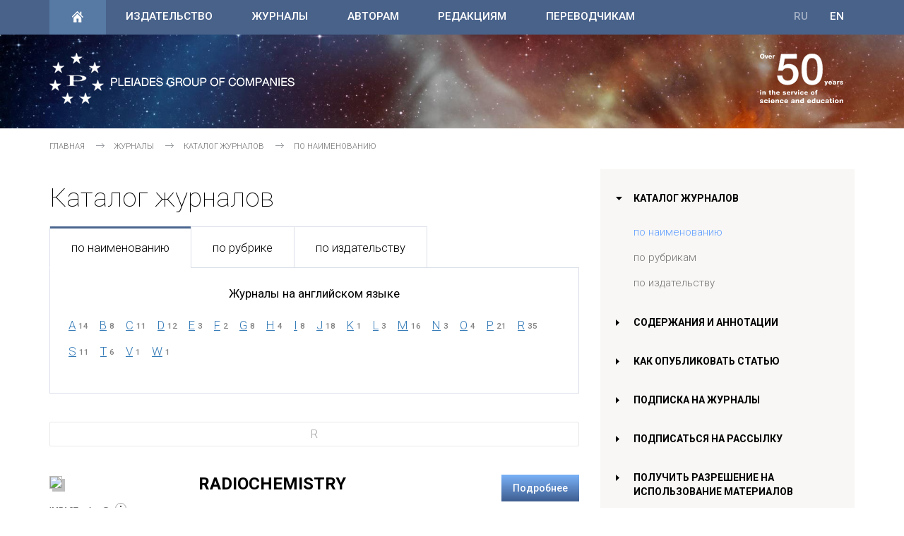

--- FILE ---
content_type: text/html; charset=utf-8
request_url: https://www.pleiades.online/ru/journals/catalog/alphabet/R/
body_size: 78806
content:
<!DOCTYPE html>
<html lang="ru">
<head>
     <meta http-equiv="content-type" content="text/html; charset=utf-8" />
    <meta http-equiv="X-UA-Compatible" content="IE=edge">
    <meta name="viewport" content="width=device-width, initial-scale=1">
    <title>Каталог научных журналов издательской группы Pleiades Publishing по наименованию</title>

    <meta name="description" content="Каталог академических научных журналов издательской группы Pleiades Publishing по наименованию">
    <meta name="keywords" content="научные журналы,  каталог журналов, каталог научных журналов, научные журналы на английском,  журналы РАН, научные журналы России, академические журналы на английском языке" />
    <meta property="og:title" content="" />
    <meta property="og:site_name" content=""/>
    <meta property="og:description" content="" />
    <meta property="og:url" content="" />
    <meta property="fb:app_id" content="" />
    <meta property="og:image" content="" />

    <link rel="shortcut icon" href="/img/favicon/favicon.ico" type="image/x-icon">
    <link rel="apple-touch-icon" href="/img/favicon/apple-touch-icon.png">

    <link type="text/css" rel="stylesheet" href='https://fonts.googleapis.com/css?family=Roboto:100,300,400,500,700&subset=latin,cyrillic-ext'>
    <link type="text/css" rel="stylesheet" href="/css/bootstrap.min.css">
    <link type="text/css" rel="stylesheet" href="/css/bootstrap-offcanvas.css">
	<link type="text/css" rel="stylesheet" href="/css/page_template_v3.css">
    <!--<link type="text/css" rel="stylesheet" href="/css/page_template_50.css">-->
    <link type="text/css" rel="stylesheet" href="/css/page_add_ouvag.css">
    <link type="text/css" rel="stylesheet" href="/css/menu_mobile.css">
    <link type="text/css" rel="stylesheet" href="/css/menu_top.css">
    <link type="text/css" rel="stylesheet" href="/css/menu_right.css">
    <link type="text/css" rel="stylesheet" href="/css/content.css">
    <link type="text/css" rel="stylesheet" href="/css/animate.css">
    <link type="text/css" rel="stylesheet" href="/css/responsive-tabs.css" />
	<link type="text/css" rel="stylesheet" href="/css/jcatalog.css" />
	<link type="text/css" rel="stylesheet" href="/css/filters.css" />


    <link rel="stylesheet" href="/css/normalize.css">
		<!--[if IE 8]><script src="/js/es5.js"></script><![endif]-->
		
	<script src="/js/jquery/1.11.3/jquery.min.js"></script>
	<script src="/js/bootstrap.min.js"></script>
	<script src="/js/jquery.backTop.min.js"></script>
	<script src="/js/wow.js"></script>
	<script src="/js/offcanvas.js"></script>
	<script src='/js/prlx.js'></script>
	<script src='/js/tweenmax.min.js'></script>
	<script src="/js/jquery.responsiveTabs.min.js"></script>
	<script src="/js/z_scripts.js"></script>
	

	 
</head>

<body>

<!--backTop_start-->
<a id='backTop'></a>
<!--backTop_end-->

<!--menu_main_top_start-->
<div class='topmenu'>
    <div class='burger' onclick='openmenu()'></div>
    <div class='closemenu ' onclick='closemenu()'></div>
    <div class='mobmenu'>
        <div id='menu' class='menu'>
            <div class='menu-header'>
                <div class='button-home active'><a href='/ru/'></a></div>
                <div class='mob_lng'><a href='/en/journals/catalog/alphabet/'>EN</a></div>
<div class='mob_lng unactive'><a href='#'>RU</a></div>

            </div>
            <ul>
			<li><a href='/ru/publishers/'><i></i>Издательство</a>
<ul class='submenu'>
<li><a href="/ru/publishers/about-publisher/" >О компании</a></li>
<li><a href="/ru/publishers/news/" >Новости и события</a></li>
<li><a href="/ru/publishers/services/" >Услуги издательства  </a></li>
<li><a href="/ru/publishers/vacancy/" >Вакансии издательства</a></li>
<li><a href="/ru/publishers/contact/" >Контактная информация</a></li>
</ul>
</li>
<li><a href='/ru/journals/'><i></i>Журналы</a>
<ul class='submenu'>
<li><a href="/ru/journals/catalog/" class="submenu_head"><i></i><b></b>Каталог журналов</a>
<ul class='submenu'>
<li><a href="/ru/journals/catalog/alphabet/">по наименованию</a></li>
<li><a href="/ru/journals/catalog/rubrics/">по рубрикам</a></li>
<li><a href="/ru/journals/catalog/publisher/">по издательству</a></li>
</ul>
</li>
</li>
<li><a href="/ru/journals/how-to-publish/" >Как опубликовать статью </a></li>
<li><a href="/ru/journals/subsribe/" >Подписка на журналы</a></li>
<li><a href="/ru/journals/alert/" >Подписаться на рассылку </a></li>
<li><a href="/ru/journals/permission/" >Получить разрешение на использование материалов  </a></li>
</ul>
</li>
<li><a href='/ru/authors/'><i></i>Авторам</a>
<ul class='submenu'>
<li><a href="/ru/authors/first-step/" >Как опубликовать статью</a></li>
<li><a href="/ru/authors/publication-ethics/" >Публикационная этика</a></li>
<li><a href="/ru/authors/guidlines/" class="submenu_head"><i></i><b></b>Правила публикации </a>
<ul class='submenu'>
<li><a href="/ru/authors/guidlines/editorial-boards/">Редакционные правила для авторов </a></li>
<li><a href="/ru/authors/guidlines/prepare-electonic-version/">Правила подготовки рукописей</a></li>
<li><a href="/ru/authors/guidlines/ethics-statements/">Cоблюдение этических норм</a></li>
<li><a href="/ru/authors/guidlines/reference-information/">Оформление  информации</a></li>
<li><a href="/ru/authors/guidlines/electronic-proofreading/">Электронная корректура  </a></li>
</ul>
</li>
<li><a href="/ru/authors/openaccess/" class="submenu_head"><i></i><b></b>Open Access</a>
<ul class='submenu'>
<li><a href="/ru/authors/openaccess/model/">Что такое Open Access</a></li>
<li><a href="/ru/authors/openaccess/advantages/">Преимущества Open Access</a></li>
<li><a href="/ru/authors/openaccess/license/">Лицензии Open Access</a></li>
<li><a href="/ru/authors/openaccess/how-to-publish/">Как опубликовать статью</a></li>
</ul>
</li>
<li><a href="/ru/authors/agreement/" >Авторский договор</a></li>
<li><a href="/ru/authors/permission/" >Использование заимствованных материалов</a></li>
</li>
<li><a href="/ru/authors/gonorar/" class="submenu_head"><i></i><b></b>Выплаты гонораров </a>
<ul class='submenu'>
<li><a href="/ru/authors/royalties/instructions/">Как получить гонорар</a></li>
<li><a href="/ru/authors/royalties/free-basis/">Гонорарная политика</a></li>
</ul>
</li>
</li>
</ul>
</li>
<li><a href='/ru/editors/'><i></i>Редакциям</a>
<ul class='submenu'>
<li><a href="/ru/editors/peer-review-process/" >Рецензирование публикаций</a></li>
<li><a href="/ru/editors/ris/" >Редакционно-издательская система</a></li>
<li><a href="/ru/editors/technical-appendix/" >Техническое Приложение</a></li>
<li><a href="/ru/editors/authorship-change-forms/" >Изменение состава авторов</a></li>
<li><a href="/ru/editors/guidelines-template/" >Типовые правила для авторов  </a></li>
<li><a href="/ru/editors/original-maket/" >Требования  к подготовке оригинал-макетов  </a></li>
<li><a href="/ru/editors/recommendations/" class="submenu_head"><i></i><b></b>Рекомендации издателя </a>
<ul class='submenu'>
<li><a href="/ru/editors/recommendations/citation/">Повышение цитируемости журнала</a></li>
<li><a href="/ru/editors/recommendations/self-citation/">Контроль уровня самоцитирования</a></li>
</ul>
</li>
<li><a href="/ru/editors/agreement-accession/" >Договор присоединения</a></li>
<li><a href="/ru/editors/assessment-criteria/" >Критерии оценки журнала</a></li>
<li><a href="/ru/editors/analytics/" class="submenu_head"><i></i><b></b>Аналитические материалы</a>
<ul class='submenu'>
<li><a href="/ru/editors/analytics/impact-factor/">Динамика импакт-фактора  </a></li>
<li><a href="/ru/editors/analytics/indicators/">Как повысить наукометрические показатели </a></li>
</ul>
</li>

<ul class='submenu'>
<li><a href="/ru/editors/faq/journal-volume/">Годовой объем журнала</a></li>
</ul>
</li>
</ul>
</li>
<li><a href='/ru/translation/'><i></i>Переводчикам</a>
<ul class='submenu'>
<li><a href="/ru/translation/hsg/" >House Style Guide </a></li>
<li><a href="/ru/translation/qc-memos/" >QC Memos </a></li>
</ul>
</li>
					
			</ul>
			
			<div class='menu-footer'>
                <!--<form class='search'>
                    <input class='searchTerm' placeholder='Search' />
                    <input class='searchButton' type='submit' />
                </form>-->
            </div>
        </div>
    </div>
    <div class='container'>
        <ul class='menu_buts'>
            <li class='nav-button-home active'>
                <a href='/ru/'></a>
            </li>
			<li class='menu_text_but hasdrop'><a href='/ru/publishers/'><i></i>Издательство</a>
	<div class='dropmenu wow fadeInDown' data-wow-duration='300ms'>
		<div class='container'>
			<div class='row'>

<div class='col-md-3 z_drop_menu z_drop_menu_type1'><ul>
<li><a href='/ru/publishers/about-publisher/'>О компании</a></li>
<li><a href='/ru/publishers/news/'>Новости и события</a></li>
<li><a href='/ru/publishers/services/'>Услуги издательства  </a></li>
<li><a href='/ru/publishers/vacancy/'>Вакансии издательства</a></li>
<li><a href='/ru/faq/'><i>Вопросы-ответы
</i></a></li>

</ul></div>
<div class='col-md-3 z_drop_menu z_drop_menu_type1'><ul>
<li><a href='/ru/publishers/contact/'>Контактная информация</a></li>

</ul></div>
<div class='col-md-3 z_drop_menu z_drop_menu_type3'><ul>
<li><b>УСЛУГИ ИЗДАТЕЛЬСТВА:</b></li><li class='z_dropmenu_img'><a href='/ru/publishers/services/'><img src='/img/top_menu/services.jpg' title="Коммерческие услуги издательства"></a></li><li><a href='/ru/publishers/services/'>см. подробнее</a></li>
</ul></div>
<div class='col-md-3 z_drop_menu z_drop_menu_type3'><ul>
<li><b>ВАКАНСИЯ ПЕРЕВОДЧИКА:</b></li><li class='z_dropmenu_img'><a href='/ru/publishers/vacancy/'><img src='/img/top_menu/translator.jpg'></a></li><li><a href='/ru/publishers/vacancy/'>см. требования к соискателям</a></li>
</ul></div>

			</div>		
</div>
	</div>
</li>
<li class='menu_text_but hasdrop'><a href='/ru/journals/'><i></i>Журналы</a>
	<div class='dropmenu wow fadeInDown' data-wow-duration='300ms'>
		<div class='container'>
			<div class='row'>

<div class='col-md-3 z_drop_menu z_drop_menu_type1'><ul>
<li><a href='/ru/journals/how-to-publish/'>Как опубликовать статью </a></li>
<li><a href='/ru/journals/subsribe/'>Подписка на журналы</a></li>
<li><a href='/ru/journals/alert/'>Подписаться на рассылку </a></li>
<li><a href='/ru/journals/permission/'>Получить разрешение на использование материалов  </a></li>
<li><a href='/ru/faq/'><i>Вопросы-ответы
</i></a></li>

</ul></div>
<div class='col-md-3 z_drop_menu z_drop_menu_type2'><ul>
<li class='blue_head'><a href='/ru/journals/catalog/'>Каталог журналов:</a></li><li><a href='/ru/journals/catalog/alphabet/'>по наименованию</a></li>
<li><a href='/ru/journals/catalog/rubrics/'>по рубрикам</a></li>
<li><a href='/ru/journals/catalog/publisher/'>по издательству</a></li>

</ul></div>
<div class='col-md-3 z_drop_menu z_drop_menu_type3'><ul>
<li class="blue_head"><b>ЭЛЕКТРОННЫЕ ВЕРСИИ:</b></li><li><a href="http://www.springerlink.com" target="new">www.springerlink.com</a></li>
</ul></div>
<div class='col-md-3 z_drop_menu z_drop_menu_type3'><ul>
<li><b>КАК ОПУБЛИКОВАТЬ СТАТЬЮ:</b></li><li class='z_dropmenu_img'><a href='/ru/journals/how-to-publish/'><img src='/img/top_menu/authors.jpg'></a></li><li><a href='/ru/journals/how-to-publish/'>см. инструкцию</a></li>
</ul></div>

			</div>		
</div>
	</div>
</li>
<li class='menu_text_but hasdrop'><a href='/ru/authors/'><i></i>Авторам</a>
	<div class='dropmenu wow fadeInDown' data-wow-duration='300ms'>
		<div class='container'>
			<div class='row'>

<div class='col-md-3 z_drop_menu z_drop_menu_type1'><ul>
<li><a href='/ru/authors/first-step/'>Как опубликовать статью</a></li>
<li><a href='/ru/authors/publication-ethics/'>Публикационная этика</a></li>
<li><a href='/ru/authors/agreement/'>Авторский договор</a></li>
<li><a href='/ru/authors/permission/'>Использование заимствованных материалов</a></li>
<li><a href='/ru/faq/'><i>Вопросы-ответы
</i></a></li>

</ul></div>
<div class='col-md-3 z_drop_menu z_drop_menu_type2'><ul>
<li class='blue_head'><a href='/ru/authors/guidlines/'>Правила публикации :</a></li><li><a href='/ru/authors/guidlines/editorial-boards/'>Редакционные правила для авторов </a></li>
<li><a href='/ru/authors/guidlines/prepare-electonic-version/'>Правила подготовки рукописей</a></li>
<li><a href='/ru/authors/guidlines/ethics-statements/'>Cоблюдение этических норм</a></li>
<li><a href='/ru/authors/guidlines/reference-information/'>Оформление  информации</a></li>
<li><a href='/ru/authors/guidlines/electronic-proofreading/'>Электронная корректура  </a></li>

</ul></div>
<div class='col-md-3 z_drop_menu z_drop_menu_type2'><ul>
<li class='blue_head'><a href='/ru/authors/openaccess/'>Open Access:</a></li><li><a href='/ru/authors/openaccess/model/'>Что такое Open Access</a></li>
<li><a href='/ru/authors/openaccess/advantages/'>Преимущества Open Access</a></li>
<li><a href='/ru/authors/openaccess/license/'>Лицензии Open Access</a></li>
<li><a href='/ru/authors/openaccess/how-to-publish/'>Как опубликовать статью</a></li>

</ul></div>
<div class='col-md-3 z_drop_menu z_drop_menu_type2'><ul>
<li class='blue_head'><a href='/ru/authors/gonorar/'>Выплаты гонораров :</a></li><li><a href='/ru/authors/royalties/instructions/'>Как получить гонорар</a></li>
<li><a href='/ru/authors/royalties/free-basis/'>Гонорарная политика</a></li>

</ul></div>

			</div>		
</div>
	</div>
</li>
<li class='menu_text_but hasdrop'><a href='/ru/editors/'><i></i>Редакциям</a>
	<div class='dropmenu wow fadeInDown' data-wow-duration='300ms'>
		<div class='container'>
			<div class='row'>

<div class='col-md-3 z_drop_menu z_drop_menu_type1'><ul>
<li><a href='/ru/editors/peer-review-process/'>Рецензирование публикаций</a></li>
<li><a href='/ru/editors/ris/'>Редакционно-издательская система</a></li>
<li><a href='/ru/editors/technical-appendix/'>Техническое Приложение</a></li>
<li><a href='/ru/editors/authorship-change-forms/'>Изменение состава авторов</a></li>
<li><a href='/ru/faq/'><i>Вопросы-ответы
</i></a></li>

</ul></div>
<div class='col-md-3 z_drop_menu z_drop_menu_type1'><ul>
<li><a href='/ru/editors/guidelines-template/'>Типовые правила для авторов  </a></li>
<li><a href='/ru/editors/original-maket/'>Требования  к подготовке оригинал-макетов  </a></li>
<li><a href='/ru/editors/agreement-accession/'>Договор присоединения</a></li>
<li><a href='/ru/editors/assessment-criteria/'>Критерии оценки журнала</a></li>

</ul></div>
<div class='col-md-3 z_drop_menu z_drop_menu_type2'><ul>
<li class='blue_head'><a href='/ru/editors/recommendations/'>Рекомендации издателя :</a></li><li><a href='/ru/editors/recommendations/citation/'>Повышение цитируемости журнала</a></li>
<li><a href='/ru/editors/recommendations/self-citation/'>Контроль уровня самоцитирования</a></li>

</ul></div>
<div class='col-md-3 z_drop_menu z_drop_menu_type2'><ul>
<li class='blue_head'><a href='/ru/editors/analytics/'>Аналитические материалы:</a></li><li><a href='/ru/editors/analytics/impact-factor/'>Динамика импакт-фактора  </a></li>
<li><a href='/ru/editors/analytics/indicators/'>Как повысить наукометрические показатели </a></li>

</ul></div>

			</div>		
</div>
	</div>
</li>
<li class='menu_text_but hasdrop'><a href='/ru/translation/'><i></i>Переводчикам</a>
	<div class='dropmenu wow fadeInDown' data-wow-duration='300ms'>
		<div class='container'>
			<div class='row'>

<div class='col-md-3 z_drop_menu z_drop_menu_type1'><ul>
<li><a href='/ru/translation/hsg/'>House Style Guide </a></li>
<li><a href='/ru/translation/qc-memos/'>QC Memos </a></li>
<li><a href='/ru/faq/'><i>Вопросы-ответы
</i></a></li>

</ul></div>
<div class='col-md-3 z_drop_menu z_drop_menu_type3'><ul>
<li><b>ВАКАНСИЯ ПЕРЕВОДЧИКА:</b></li><li class='z_dropmenu_img'><a href='/ru/publishers/vacancy/'><img src='/img/top_menu/translator.jpg'></a></li><li><a href='/ru/publishers/vacancy/'>см. требования к соискателям</a></li>
</ul></div>
<div class='col-md-3 z_drop_menu z_drop_menu_type3'><ul>

</ul></div>
<div class='col-md-3 z_drop_menu z_drop_menu_type3'><ul>

</ul></div>

			</div>		
</div>
	</div>
</li>
	
            <li class='lng'><a href='/en/journals/catalog/alphabet/'>EN</a></li>
<li class='lng lang unactive'><a href='#'>RU</a></li>
			
			<li class='nav-button-search'>
                <!--<a href='#'></a>
                <div class='searchfield wow fadeInDown' data-wow-duration='300ms'>
                    <div class='container'>
                        <form class='search'>
                            <input class='searchTerm' placeholder='Search' />
                            <input class='searchButton' type='submit' />
                        </form>
                    </div>
                </div>-->
            </li>
        </ul>
    </div>
</div>
<!--menu_main_end-->

<!--main_poster_level_start-->
<div class='header_bg'>
    <div class='container'>
        <div class='logo_level_50'>
            <a href='/'></a>
			<div class='logo_50'></div>
        </div>
    </div>
</div>
<!--main_poster_level_end-->

<!--crumbs_start-->
<div class='container'>
    <ul class='crumbs'>	
	<li><a href="/ru/">Главная
</a></li>
<li><a href="/ru/journals/">Журналы</a></li>
<li><a href="/ru/journals/catalog/">Каталог журналов</a></li>
<li class='current'><a href="/ru/journals/catalog/alphabet/">по наименованию</a></li>
	
	</ul>
</div>
<!--crumbs_end-->

<div class="container content_container ">
    <div class="row row-offcanvas row-offcanvas-right">
        <div class="col-xs-12 col-sm-8 col-md-8 content_col contentdefaultstyle">
            <div class="h1_block">
                <div><h1>Каталог журналов </h1></div>
            <div>
        </div>
    </div>

<!--PAGE CONTENT START-->

    <div class="book_filters_block">
        <div class="z_filter-nav">
        <a href="/ru/journals/catalog/alphabet/" class="current">по наименованию</a>
        <a href="/ru/journals/catalog/rubrics/">по рубрике</a>
        <a href="/ru/journals/catalog/publisher/">по издательству</a>
        </div>

        <div class="z_slick_slider_content">
        <div>
        	<div class="filter_temp_block_01">
    			<div>
                        <span>Журналы на английском языке</span>
                        <ul>
<li><a href="/ru/journals/catalog/alphabet/A/">A</a>&nbsp;<b>14</b></li> <li><a href="/ru/journals/catalog/alphabet/B/">B</a>&nbsp;<b>8</b></li> <li><a href="/ru/journals/catalog/alphabet/C/">C</a>&nbsp;<b>11</b></li> <li><a href="/ru/journals/catalog/alphabet/D/">D</a>&nbsp;<b>12</b></li> <li><a href="/ru/journals/catalog/alphabet/E/">E</a>&nbsp;<b>3</b></li> <li><a href="/ru/journals/catalog/alphabet/F/">F</a>&nbsp;<b>2</b></li> <li><a href="/ru/journals/catalog/alphabet/G/">G</a>&nbsp;<b>8</b></li> <li><a href="/ru/journals/catalog/alphabet/H/">H</a>&nbsp;<b>4</b></li> <li><a href="/ru/journals/catalog/alphabet/I/">I</a>&nbsp;<b>8</b></li> <li><a href="/ru/journals/catalog/alphabet/J/">J</a>&nbsp;<b>18</b></li> <li><a href="/ru/journals/catalog/alphabet/K/">K</a>&nbsp;<b>1</b></li> <li><a href="/ru/journals/catalog/alphabet/L/">L</a>&nbsp;<b>3</b></li> <li><a href="/ru/journals/catalog/alphabet/M/">M</a>&nbsp;<b>16</b></li> <li><a href="/ru/journals/catalog/alphabet/N/">N</a>&nbsp;<b>3</b></li> <li><a href="/ru/journals/catalog/alphabet/O/">O</a>&nbsp;<b>4</b></li> <li><a href="/ru/journals/catalog/alphabet/P/">P</a>&nbsp;<b>21</b></li> <li><a href="/ru/journals/catalog/alphabet/R/">R</a>&nbsp;<b>35</b></li> <li><a href="/ru/journals/catalog/alphabet/S/">S</a>&nbsp;<b>11</b></li> <li><a href="/ru/journals/catalog/alphabet/T/">T</a>&nbsp;<b>6</b></li> <li><a href="/ru/journals/catalog/alphabet/V/">V</a>&nbsp;<b>1</b></li> <li><a href="/ru/journals/catalog/alphabet/W/">W</a>&nbsp;<b>1</b></li> </ul><ul></ul></div></div></div></div></div>
<div class="book_results_head"><span>R</span></div><div class="book_items">
	<div class="book_item z_div_table">
		<div class="book_item_book">
<div><a href="/ru/journal/radchem/" class="bookslink"> <img src="/journals/r/radchem/img/cover.jpg" class="book_img" /></a></div><div>                <div class="z_div_table impact">
                    <div><b>Impact-<br>Factor</b></div>
                    <div><span>1.0</span></div>
                    <div><i data-toggle="tooltip" data-original-title="Journal Impact Factor 2024, JCR, Clarivate"></i></div>
                </div>
</div>			<div class="hidden-md hidden-lg"><a href="/ru/journal/radchem/" class="btn-standart">Подробнее</a></div>		</div>
		<div class="book_item_text">
<h3><b>Radiochemistry</b></h3>
<p>Издатель:
 <a href="/ru/journals/catalog/publisher/2/"  class="black">Pleiades Publishing, Inc.</a></p>
<p>Главный редактор: Мясоедов Б.Ф.</p>
<p>ISSN PRINT: 1066-3622<br/> ISSN ONLINE: 1608-3288 </p>
			<div class="book_item_link">
<div><a href="/ru/journals/search/?name=radchem">Содержания и аннотации<span></span></a></div>
<div><a href="http://www.springer.com/librarians/price+lists" target="_blank">Оформить подписку<span></span></a></div>
<div><a href="http://link.springer.com/journal/11137" target="_blank">Электронная версия<span></span></a></div>
			</div>
		</div>
		<div class="book_item_btn hidden-xs hidden-sm"><a class="btn-standart" href="/ru/journal/radchem/">Подробнее<span class="but_icon"></span></a></div>
	</div>
	<div class="book_item z_div_table">
		<div class="book_item_book">
<div><a href="/ru/journal/regres/" class="bookslink"> <img src="/journals/r/regres/img/cover.jpg" class="book_img" /></a></div>			<div class="hidden-md hidden-lg"><a href="/ru/journal/regres/" class="btn-standart">Подробнее</a></div>		</div>
		<div class="book_item_text">
<h3><b>Regional Research of Russia</b></h3>
<p>Издатель:
 <a href="/ru/journals/catalog/publisher/5/"  class="black">Pleiades Publishing, Ltd.</a></p>
<p>Главный редактор: Колосов В.А.</p>
<p>ISSN PRINT: 2079-9705<br/> ISSN ONLINE: 2079-9713 </p>
			<div class="book_item_link">
<div><a href="/ru/journals/search/?name=regres">Содержания и аннотации<span></span></a></div>
<div><a href="http://www.springer.com/librarians/price+lists" target="_blank">Оформить подписку<span></span></a></div>
<div><a href="http://link.springer.com/journal/13393" target="_blank">Электронная версия<span></span></a></div>
			</div>
		</div>
		<div class="book_item_btn hidden-xs hidden-sm"><a class="btn-standart" href="/ru/journal/regres/">Подробнее<span class="but_icon"></span></a></div>
	</div>
	<div class="book_item z_div_table">
		<div class="book_item_book">
<div><a href="/ru/journal/regdyn/" class="bookslink"> <img src="/journals/r/regdyn/img/cover.jpg" class="book_img" /></a></div><div>                <div class="z_div_table impact">
                    <div><b>Impact-<br>Factor</b></div>
                    <div><span>0.8</span></div>
                    <div><i data-toggle="tooltip" data-original-title="Journal Impact Factor 2024, JCR, Clarivate"></i></div>
                </div>
</div>			<div class="hidden-md hidden-lg"><a href="/ru/journal/regdyn/" class="btn-standart">Подробнее</a></div>		</div>
		<div class="book_item_text">
<h3><b>Regular and Chaotic Dynamics</b></h3>
<p>Издатель:
 <a href="/ru/journals/catalog/publisher/5/"  class="black">Pleiades Publishing, Ltd.</a></p>
<p>Главный редактор: Болотин С.В.</p>
<p>ISSN PRINT: 1560-3547<br/> ISSN ONLINE: 1468-4845 </p>
			<div class="book_item_link">
<div><a href="/ru/journals/search/?name=regdyn">Содержания и аннотации<span></span></a></div>
<div><a href="http://www.springer.com/librarians/price+lists" target="_blank">Оформить подписку<span></span></a></div>
<div><a href="http://link.springer.com/journal/11819" target="_blank">Электронная версия<span></span></a></div>
			</div>
		</div>
		<div class="book_item_btn hidden-xs hidden-sm"><a class="btn-standart" href="/ru/journal/regdyn/">Подробнее<span class="but_icon"></span></a></div>
	</div>
	<div class="book_item z_div_table">
		<div class="book_item_book">
<div><a href="/ru/journal/chemres/" class="bookslink"> <img src="/journals/c/chemres/img/cover.jpg" class="book_img" /></a></div>			<div class="hidden-md hidden-lg"><a href="/ru/journal/chemres/" class="btn-standart">Подробнее</a></div>		</div>
		<div class="book_item_text">
<h3><b>Reviews and Advances in Chemistry</b></h3>
<p>Издатель:
 <a href="/ru/journals/catalog/publisher/5/"  class="black">Pleiades Publishing, Ltd.</a></p>
<p>Главный редактор: Кабанов А.В.</p>
<p>ISSN PRINT: 2634-8276<br/> ISSN ONLINE: 2634-8284 </p>
			<div class="book_item_link">
<div><a href="/ru/journals/search/?name=chemres">Содержания и аннотации<span></span></a></div>
<div><a href="http://www.springer.com/librarians/price+lists" target="_blank">Оформить подписку<span></span></a></div>
<div><a href="http://link.springer.com/journal/13392" target="_blank">Электронная версия<span></span></a></div>
			</div>
		</div>
		<div class="book_item_btn hidden-xs hidden-sm"><a class="btn-standart" href="/ru/journal/chemres/">Подробнее<span class="but_icon"></span></a></div>
	</div>
	<div class="book_item z_div_table">
		<div class="book_item_book">
<div><a href="/ru/journal/rusaero/" class="bookslink"> <img src="/journals/r/rusaero/img/cover.jpg" class="book_img" /></a></div>			<div class="hidden-md hidden-lg"><a href="/ru/journal/rusaero/" class="btn-standart">Подробнее</a></div>		</div>
		<div class="book_item_text">
<h3><b>Russian Aeronautics</b></h3>
<p>Издатель:
 <a href="/ru/journals/catalog/publisher/3/"  class="black">Allerton Press, Inc.</a></p>
<p>Главный редактор: Костин В.А.</p>
<p>ISSN PRINT: 1068-7998<br/> ISSN ONLINE: 1934-7901 </p>
			<div class="book_item_link">
<div><a href="/ru/journals/search/?name=rusaero">Содержания и аннотации<span></span></a></div>
<div><a href="http://www.springer.com/librarians/price+lists" target="_blank">Оформить подписку<span></span></a></div>
<div><a href="http://link.springer.com/journal/11977" target="_blank">Электронная версия<span></span></a></div>
			</div>
		</div>
		<div class="book_item_btn hidden-xs hidden-sm"><a class="btn-standart" href="/ru/journal/rusaero/">Подробнее<span class="but_icon"></span></a></div>
	</div>
	<div class="book_item z_div_table">
		<div class="book_item_book">
<div><a href="/ru/journal/agrsci/" class="bookslink"> <img src="/journals/a/agrsci/img/cover.jpg" class="book_img" /></a></div>			<div class="hidden-md hidden-lg"><a href="/ru/journal/agrsci/" class="btn-standart">Подробнее</a></div>		</div>
		<div class="book_item_text">
<h3><b>Russian Agricultural Sciences</b></h3>
<p>Издатель:
 <a href="/ru/journals/catalog/publisher/3/"  class="black">Allerton Press, Inc.</a></p>
<p>Главный редактор: Лобачевский Я. П.</p>
<p>ISSN PRINT: 1068-3674<br/> ISSN ONLINE: 1934-8037 </p>
			<div class="book_item_link">
<div><a href="/ru/journals/search/?name=agrsci">Содержания и аннотации<span></span></a></div>
<div><a href="http://www.springer.com/librarians/price+lists" target="_blank">Оформить подписку<span></span></a></div>
<div><a href="http://link.springer.com/journal/11978" target="_blank">Электронная версия<span></span></a></div>
			</div>
		</div>
		<div class="book_item_btn hidden-xs hidden-sm"><a class="btn-standart" href="/ru/journal/agrsci/">Подробнее<span class="but_icon"></span></a></div>
	</div>
	<div class="book_item z_div_table">
		<div class="book_item_book">
<div><a href="/ru/journal/ruseleng/" class="bookslink"> <img src="/journals/r/ruseleng/img/cover.jpg" class="book_img" /></a></div>			<div class="hidden-md hidden-lg"><a href="/ru/journal/ruseleng/" class="btn-standart">Подробнее</a></div>		</div>
		<div class="book_item_text">
<h3><b>Russian Electrical Engineering</b></h3>
<p>Издатель:
 <a href="/ru/journals/catalog/publisher/3/"  class="black">Allerton Press, Inc.</a></p>
<p>Главный редактор: Захаров А.В.</p>
<p>ISSN PRINT: 1068-3712<br/> ISSN ONLINE: 1934-8010 </p>
			<div class="book_item_link">
<div><a href="/ru/journals/search/?name=ruseleng">Содержания и аннотации<span></span></a></div>
<div><a href="http://www.springer.com/librarians/price+lists" target="_blank">Оформить подписку<span></span></a></div>
<div><a href="http://link.springer.com/journal/11979" target="_blank">Электронная версия<span></span></a></div>
			</div>
		</div>
		<div class="book_item_btn hidden-xs hidden-sm"><a class="btn-standart" href="/ru/journal/ruseleng/">Подробнее<span class="but_icon"></span></a></div>
	</div>
	<div class="book_item z_div_table">
		<div class="book_item_book">
<div><a href="/ru/journal/rusenres/" class="bookslink"> <img src="/journals/r/rusenres/img/cover.jpg" class="book_img" /></a></div>			<div class="hidden-md hidden-lg"><a href="/ru/journal/rusenres/" class="btn-standart">Подробнее</a></div>		</div>
		<div class="book_item_text">
<h3><b>Russian Engineering Research</b></h3>
<p>Издатель:
 <a href="/ru/journals/catalog/publisher/3/"  class="black">Allerton Press, Inc.</a></p>
<p>Главные редакторы: Боголюбов А. С., Воробьев В. В.</p>
<p>ISSN PRINT: 1068-798X<br/> ISSN ONLINE: 1934-8088 </p>
			<div class="book_item_link">
<div><a href="/ru/journals/search/?name=rusenres">Содержания и аннотации<span></span></a></div>
<div><a href="http://www.springer.com/librarians/price+lists" target="_blank">Оформить подписку<span></span></a></div>
<div><a href="http://link.springer.com/journal/11980" target="_blank">Электронная версия<span></span></a></div>
			</div>
		</div>
		<div class="book_item_btn hidden-xs hidden-sm"><a class="btn-standart" href="/ru/journal/rusenres/">Подробнее<span class="but_icon"></span></a></div>
	</div>
	<div class="book_item z_div_table">
		<div class="book_item_book">
<div><a href="/ru/journal/forsci/" class="bookslink"><div class="achrive_label_ru"></div> <img src="/img/book_cover_archive.png" class="book_img_status" /></a></div>			<div class="hidden-md hidden-lg"><a href="/ru/journal/forsci/" class="btn-standart">Подробнее</a></div>		</div>
		<div class="book_item_text">
<h3><b>Russian Forest Sciences</b></h3>
<p>ISSN PRINT: 1068-669X</p>
			<div class="book_item_link">
<div><a href="/ru/journals/search/?name=forsci">Содержания и аннотации<span></span></a></div>
			</div>
		</div>
		<div class="book_item_btn hidden-xs hidden-sm"><a class="btn-standart" href="/ru/journal/forsci/">Подробнее<span class="but_icon"></span></a></div>
	</div>
	<div class="book_item z_div_table">
		<div class="book_item_book">
<div><a href="/ru/journal/rjapchem/" class="bookslink"> <img src="/journals/r/rjapchem/img/cover.jpg" class="book_img" /></a></div><div>                <div class="z_div_table impact">
                    <div><b>Impact-<br>Factor</b></div>
                    <div><span>0.6</span></div>
                    <div><i data-toggle="tooltip" data-original-title="Journal Impact Factor 2024, JCR, Clarivate"></i></div>
                </div>
</div>			<div class="hidden-md hidden-lg"><a href="/ru/journal/rjapchem/" class="btn-standart">Подробнее</a></div>		</div>
		<div class="book_item_text">
<h3><b>Russian Journal of Applied Chemistry</b></h3>
<p>Издатель:
 <a href="/ru/journals/catalog/publisher/5/"  class="black">Pleiades Publishing, Ltd.</a></p>
<p>Главный редактор: Волков А.В.</p>
<p>ISSN PRINT: 1070-4272<br/> ISSN ONLINE: 1608-3296 </p>
			<div class="book_item_link">
<div><a href="/ru/journals/search/?name=rjapchem">Содержания и аннотации<span></span></a></div>
<div><a href="http://www.springer.com/librarians/price+lists" target="_blank">Оформить подписку<span></span></a></div>
<div><a href="http://link.springer.com/journal/11167" target="_blank">Электронная версия<span></span></a></div>
			</div>
		</div>
		<div class="book_item_btn hidden-xs hidden-sm"><a class="btn-standart" href="/ru/journal/rjapchem/">Подробнее<span class="but_icon"></span></a></div>
	</div>
	<div class="book_item z_div_table">
		<div class="book_item_book">
<div><a href="/ru/journal/bioinv/" class="bookslink"> <img src="/journals/b/bioinv/img/cover.jpg" class="book_img" /></a></div><div>                <div class="z_div_table impact">
                    <div><b>Impact-<br>Factor</b></div>
                    <div><span>0.6</span></div>
                    <div><i data-toggle="tooltip" data-original-title="Journal Impact Factor 2024, JCR, Clarivate"></i></div>
                </div>
</div>			<div class="hidden-md hidden-lg"><a href="/ru/journal/bioinv/" class="btn-standart">Подробнее</a></div>		</div>
		<div class="book_item_text">
<h3><b>Russian Journal of Biological Invasions</b></h3>
<p>Издатель:
 <a href="/ru/journals/catalog/publisher/5/"  class="black">Pleiades Publishing, Ltd.</a></p>
<p>Главный редактор: Дгебуадзе Ю.Ю.</p>
<p>ISSN PRINT: 2075-1117<br/> ISSN ONLINE: 2075-1125 </p>
			<div class="book_item_link">
<div><a href="/ru/journals/search/?name=bioinv">Содержания и аннотации<span></span></a></div>
<div><a href="http://www.springer.com/librarians/price+lists" target="_blank">Оформить подписку<span></span></a></div>
<div><a href="http://link.springer.com/journal/13168" target="_blank">Электронная версия<span></span></a></div>
			</div>
		</div>
		<div class="book_item_btn hidden-xs hidden-sm"><a class="btn-standart" href="/ru/journal/bioinv/">Подробнее<span class="but_icon"></span></a></div>
	</div>
	<div class="book_item z_div_table">
		<div class="book_item_book">
<div><a href="/ru/journal/biochem/" class="bookslink"> <img src="/journals/b/biochem/img/cover.jpg" class="book_img" /></a></div><div>                <div class="z_div_table impact">
                    <div><b>Impact-<br>Factor</b></div>
                    <div><span>1.7</span></div>
                    <div><i data-toggle="tooltip" data-original-title="Journal Impact Factor 2024, JCR, Clarivate"></i></div>
                </div>
</div>			<div class="hidden-md hidden-lg"><a href="/ru/journal/biochem/" class="btn-standart">Подробнее</a></div>		</div>
		<div class="book_item_text">
<h3><b>Russian Journal of Bioorganic Chemistry</b></h3>
<p>Издатель:
 <a href="/ru/journals/catalog/publisher/5/"  class="black">Pleiades Publishing, Ltd.</a></p>
<p>Главный редактор: Кочетков С.Н.</p>
<p>ISSN PRINT: 1068-1620<br/> ISSN ONLINE: 1608-330X </p>
			<div class="book_item_link">
<div><a href="/ru/journals/search/?name=biochem">Содержания и аннотации<span></span></a></div>
<div><a href="http://www.springer.com/librarians/price+lists" target="_blank">Оформить подписку<span></span></a></div>
<div><a href="http://link.springer.com/journal/11171" target="_blank">Электронная версия<span></span></a></div>
			</div>
		</div>
		<div class="book_item_btn hidden-xs hidden-sm"><a class="btn-standart" href="/ru/journal/biochem/">Подробнее<span class="but_icon"></span></a></div>
	</div>
	<div class="book_item z_div_table">
		<div class="book_item_book">
<div><a href="/ru/journal/biotech/" class="bookslink"><div class="achrive_label_ru"></div> <img src="/img/book_cover_archive.png" class="book_img_status" /></a></div>			<div class="hidden-md hidden-lg"><a href="/ru/journal/biotech/" class="btn-standart">Подробнее</a></div>		</div>
		<div class="book_item_text">
<h3><b>Russian Journal of Biotechnology</b></h3>
<p>ISSN PRINT: 0234-2758</p>
			<div class="book_item_link">
<div><a href="/ru/journals/search/?name=biotech">Содержания и аннотации<span></span></a></div>
			</div>
		</div>
		<div class="book_item_btn hidden-xs hidden-sm"><a class="btn-standart" href="/ru/journal/biotech/">Подробнее<span class="but_icon"></span></a></div>
	</div>
	<div class="book_item z_div_table">
		<div class="book_item_book">
<div><a href="/ru/journal/cochem/" class="bookslink"> <img src="/journals/c/cochem/img/cover.jpg" class="book_img" /></a></div><div>                <div class="z_div_table impact">
                    <div><b>Impact-<br>Factor</b></div>
                    <div><span>1.1</span></div>
                    <div><i data-toggle="tooltip" data-original-title="Journal Impact Factor 2024, JCR, Clarivate"></i></div>
                </div>
</div>			<div class="hidden-md hidden-lg"><a href="/ru/journal/cochem/" class="btn-standart">Подробнее</a></div>		</div>
		<div class="book_item_text">
<h3><b>Russian Journal of Coordination Chemistry</b></h3>
<p>Издатель:
 <a href="/ru/journals/catalog/publisher/5/"  class="black">Pleiades Publishing, Ltd.</a></p>
<p>Главный редактор: Еременко И.Л.</p>
<p>ISSN PRINT: 1070-3284<br/> ISSN ONLINE: 1608-3318 </p>
			<div class="book_item_link">
<div><a href="/ru/journals/search/?name=cochem">Содержания и аннотации<span></span></a></div>
<div><a href="http://www.springer.com/librarians/price+lists" target="_blank">Оформить подписку<span></span></a></div>
<div><a href="http://link.springer.com/journal/11173" target="_blank">Электронная версия<span></span></a></div>
			</div>
		</div>
		<div class="book_item_btn hidden-xs hidden-sm"><a class="btn-standart" href="/ru/journal/cochem/">Подробнее<span class="but_icon"></span></a></div>
	</div>
	<div class="book_item z_div_table">
		<div class="book_item_book">
<div><a href="/ru/journal/devbio/" class="bookslink"> <img src="/journals/d/devbio/img/cover.jpg" class="book_img" /></a></div><div>                <div class="z_div_table impact">
                    <div><b>Impact-<br>Factor</b></div>
                    <div><span>0.4</span></div>
                    <div><i data-toggle="tooltip" data-original-title="Journal Impact Factor 2024, JCR, Clarivate"></i></div>
                </div>
</div>			<div class="hidden-md hidden-lg"><a href="/ru/journal/devbio/" class="btn-standart">Подробнее</a></div>		</div>
		<div class="book_item_text">
<h3><b>Russian Journal of Developmental Biology</b></h3>
<p>Издатель:
 <a href="/ru/journals/catalog/publisher/2/"  class="black">Pleiades Publishing, Inc.</a></p>
<p>Главный редактор: Васильев А.В.</p>
<p>ISSN PRINT: 1062-3604<br/> ISSN ONLINE: 1608-3326 </p>
			<div class="book_item_link">
<div><a href="/ru/journals/search/?name=devbio">Содержания и аннотации<span></span></a></div>
<div><a href="http://www.springer.com/librarians/price+lists" target="_blank">Оформить подписку<span></span></a></div>
<div><a href="http://link.springer.com/journal/11174" target="_blank">Электронная версия<span></span></a></div>
			</div>
		</div>
		<div class="book_item_btn hidden-xs hidden-sm"><a class="btn-standart" href="/ru/journal/devbio/">Подробнее<span class="but_icon"></span></a></div>
	</div>
	<div class="book_item z_div_table">
		<div class="book_item_book">
<div><a href="/ru/journal/ecol/" class="bookslink"> <img src="/journals/e/ecol/img/cover.jpg" class="book_img" /></a></div><div>                <div class="z_div_table impact">
                    <div><b>Impact-<br>Factor</b></div>
                    <div><span>0.6</span></div>
                    <div><i data-toggle="tooltip" data-original-title="Journal Impact Factor 2024, JCR, Clarivate"></i></div>
                </div>
</div>			<div class="hidden-md hidden-lg"><a href="/ru/journal/ecol/" class="btn-standart">Подробнее</a></div>		</div>
		<div class="book_item_text">
<h3><b>Russian Journal of Ecology</b></h3>
<p>Издатель:
 <a href="/ru/journals/catalog/publisher/5/"  class="black">Pleiades Publishing, Ltd.</a></p>
<p>Главный редактор: Богданов В.Д.</p>
<p>ISSN PRINT: 1067-4136<br/> ISSN ONLINE: 1608-3334 </p>
			<div class="book_item_link">
<div><a href="/ru/journals/search/?name=ecol">Содержания и аннотации<span></span></a></div>
<div><a href="http://www.springer.com/librarians/price+lists" target="_blank">Оформить подписку<span></span></a></div>
<div><a href="http://link.springer.com/journal/11184" target="_blank">Электронная версия<span></span></a></div>
			</div>
		</div>
		<div class="book_item_btn hidden-xs hidden-sm"><a class="btn-standart" href="/ru/journal/ecol/">Подробнее<span class="but_icon"></span></a></div>
	</div>
	<div class="book_item z_div_table">
		<div class="book_item_book">
<div><a href="/ru/journal/elchem/" class="bookslink"> <img src="/journals/e/elchem/img/cover.jpg" class="book_img" /></a></div><div>                <div class="z_div_table impact">
                    <div><b>Impact-<br>Factor</b></div>
                    <div><span>0.8</span></div>
                    <div><i data-toggle="tooltip" data-original-title="Journal Impact Factor 2024, JCR, Clarivate"></i></div>
                </div>
</div>			<div class="hidden-md hidden-lg"><a href="/ru/journal/elchem/" class="btn-standart">Подробнее</a></div>		</div>
		<div class="book_item_text">
<h3><b>Russian Journal of Electrochemistry</b></h3>
<p>Издатель:
 <a href="/ru/journals/catalog/publisher/5/"  class="black">Pleiades Publishing, Ltd.</a></p>
<p>Главный редактор: А.Ю. Цивадзе</p>
<p>ISSN PRINT: 1023-1935<br/> ISSN ONLINE: 1608-3342 </p>
			<div class="book_item_link">
<div><a href="/ru/journals/search/?name=elchem">Содержания и аннотации<span></span></a></div>
<div><a href="http://www.springer.com/librarians/price+lists" target="_blank">Оформить подписку<span></span></a></div>
<div><a href="http://link.springer.com/journal/11175" target="_blank">Электронная версия<span></span></a></div>
			</div>
		</div>
		<div class="book_item_btn hidden-xs hidden-sm"><a class="btn-standart" href="/ru/journal/elchem/">Подробнее<span class="but_icon"></span></a></div>
	</div>
	<div class="book_item z_div_table">
		<div class="book_item_book">
<div><a href="/ru/journal/genchem/" class="bookslink"> <img src="/journals/g/genchem/img/cover.jpg" class="book_img" /></a></div><div>                <div class="z_div_table impact">
                    <div><b>Impact-<br>Factor</b></div>
                    <div><span>0.8</span></div>
                    <div><i data-toggle="tooltip" data-original-title="Journal Impact Factor 2024, JCR, Clarivate"></i></div>
                </div>
</div>			<div class="hidden-md hidden-lg"><a href="/ru/journal/genchem/" class="btn-standart">Подробнее</a></div>		</div>
		<div class="book_item_text">
<h3><b>Russian Journal of General Chemistry</b></h3>
<p>Издатель:
 <a href="/ru/journals/catalog/publisher/5/"  class="black">Pleiades Publishing, Ltd.</a></p>
<p>Главный редактор: Синяшин О. Г.</p>
<p>ISSN PRINT: 1070-3632<br/> ISSN ONLINE: 1608-3350 </p>
			<div class="book_item_link">
<div><a href="/ru/journals/search/?name=genchem">Содержания и аннотации<span></span></a></div>
<div><a href="http://www.springer.com/librarians/price+lists" target="_blank">Оформить подписку<span></span></a></div>
<div><a href="http://link.springer.com/journal/11176" target="_blank">Электронная версия<span></span></a></div>
			</div>
		</div>
		<div class="book_item_btn hidden-xs hidden-sm"><a class="btn-standart" href="/ru/journal/genchem/">Подробнее<span class="but_icon"></span></a></div>
	</div>
	<div class="book_item z_div_table">
		<div class="book_item_book">
<div><a href="/ru/journal/geneng/" class="bookslink"> <img src="/journals/g/geneng/img/cover.jpg" class="book_img" /></a></div><div>                <div class="z_div_table impact">
                    <div><b>Impact-<br>Factor</b></div>
                    <div><span>0.5</span></div>
                    <div><i data-toggle="tooltip" data-original-title="Journal Impact Factor 2024, JCR, Clarivate"></i></div>
                </div>
</div>			<div class="hidden-md hidden-lg"><a href="/ru/journal/geneng/" class="btn-standart">Подробнее</a></div>		</div>
		<div class="book_item_text">
<h3><b>Russian Journal of Genetics</b></h3>
<p>Издатель:
 <a href="/ru/journals/catalog/publisher/2/"  class="black">Pleiades Publishing, Inc.</a></p>
<p>Главный редактор: Янковский Н.К.</p>
<p>ISSN PRINT: 1022-7954<br/> ISSN ONLINE: 1608-3369 </p>
			<div class="book_item_link">
<div><a href="/ru/journals/search/?name=geneng">Содержания и аннотации<span></span></a></div>
<div><a href="http://www.springer.com/librarians/price+lists" target="_blank">Оформить подписку<span></span></a></div>
<div><a href="http://link.springer.com/journal/11177" target="_blank">Электронная версия<span></span></a></div>
			</div>
		</div>
		<div class="book_item_btn hidden-xs hidden-sm"><a class="btn-standart" href="/ru/journal/geneng/">Подробнее<span class="but_icon"></span></a></div>
	</div>
	<div class="book_item z_div_table">
		<div class="book_item_book">
<div><a href="/ru/journal/appres/" class="bookslink"> <img src="/journals/a/appres/img/cover.jpg" class="book_img" /></a></div>			<div class="hidden-md hidden-lg"><a href="/ru/journal/appres/" class="btn-standart">Подробнее</a></div>		</div>
		<div class="book_item_text">
<h3><b>Russian Journal of Genetics: Applied Research</b></h3>
<p>Издатель:
 <a href="/ru/journals/catalog/publisher/5/"  class="black">Pleiades Publishing, Ltd.</a></p>
<p>ISSN PRINT: 2079-0597 <br/> ISSN ONLINE: 2079-0600  </p>
			<div class="book_item_link">
<div><a href="/ru/journals/search/?name=appres">Содержания и аннотации<span></span></a></div>
<div><a href="http://www.springer.com/librarians/price+lists" target="_blank">Оформить подписку<span></span></a></div>
<div><a href="http://link.springer.com/journal/13328" target="_blank">Электронная версия<span></span></a></div>
			</div>
		</div>
		<div class="book_item_btn hidden-xs hidden-sm"><a class="btn-standart" href="/ru/journal/appres/">Подробнее<span class="but_icon"></span></a></div>
	</div>
	<div class="book_item z_div_table">
		<div class="book_item_book">
<div><a href="/ru/journal/inrgchem/" class="bookslink"> <img src="/journals/i/inrgchem/img/cover.jpg" class="book_img" /></a></div><div>                <div class="z_div_table impact">
                    <div><b>Impact-<br>Factor</b></div>
                    <div><span>1.5</span></div>
                    <div><i data-toggle="tooltip" data-original-title="Journal Impact Factor 2024, JCR, Clarivate"></i></div>
                </div>
</div>			<div class="hidden-md hidden-lg"><a href="/ru/journal/inrgchem/" class="btn-standart">Подробнее</a></div>		</div>
		<div class="book_item_text">
<h3><b>Russian Journal of Inorganic Chemistry</b></h3>
<p>Издатель:
 <a href="/ru/journals/catalog/publisher/5/"  class="black">Pleiades Publishing, Ltd.</a></p>
<p>Главный редактор: Кузнецов Н.Т.</p>
<p>ISSN PRINT: 0036-0236<br/> ISSN ONLINE: 1531-8613 </p>
			<div class="book_item_link">
<div><a href="/ru/journals/search/?name=inrgchem">Содержания и аннотации<span></span></a></div>
<div><a href="http://www.springer.com/librarians/price+lists" target="_blank">Оформить подписку<span></span></a></div>
<div><a href="http://link.springer.com/journal/11502" target="_blank">Электронная версия<span></span></a></div>
			</div>
		</div>
		<div class="book_item_btn hidden-xs hidden-sm"><a class="btn-standart" href="/ru/journal/inrgchem/">Подробнее<span class="but_icon"></span></a></div>
	</div>
	<div class="book_item z_div_table">
		<div class="book_item_book">
<div><a href="/ru/journal/marbio/" class="bookslink"> <img src="/journals/m/marbio/img/cover.jpg" class="book_img" /></a></div><div>                <div class="z_div_table impact">
                    <div><b>Impact-<br>Factor</b></div>
                    <div><span>0.4</span></div>
                    <div><i data-toggle="tooltip" data-original-title="Journal Impact Factor 2024, JCR, Clarivate"></i></div>
                </div>
</div>			<div class="hidden-md hidden-lg"><a href="/ru/journal/marbio/" class="btn-standart">Подробнее</a></div>		</div>
		<div class="book_item_text">
<h3><b>Russian Journal of Marine Biology</b></h3>
<p>Издатель:
 <a href="/ru/journals/catalog/publisher/5/"  class="black">Pleiades Publishing, Ltd.</a></p>
<p>Главный редактор: Долматов И.Ю.</p>
<p>ISSN PRINT: 1063-0740<br/> ISSN ONLINE: 1608-3377 </p>
			<div class="book_item_link">
<div><a href="/ru/journals/search/?name=marbio">Содержания и аннотации<span></span></a></div>
<div><a href="http://www.springer.com/librarians/price+lists" target="_blank">Оформить подписку<span></span></a></div>
<div><a href="http://link.springer.com/journal/11179" target="_blank">Электронная версия<span></span></a></div>
			</div>
		</div>
		<div class="book_item_btn hidden-xs hidden-sm"><a class="btn-standart" href="/ru/journal/marbio/">Подробнее<span class="but_icon"></span></a></div>
	</div>
	<div class="book_item z_div_table">
		<div class="book_item_book">
<div><a href="/ru/journal/mathphys/" class="bookslink"> <img src="/journals/m/mathphys/img/cover.jpg" class="book_img" /></a></div><div>                <div class="z_div_table impact">
                    <div><b>Impact-<br>Factor</b></div>
                    <div><span>1.5</span></div>
                    <div><i data-toggle="tooltip" data-original-title="Journal Impact Factor 2024, JCR, Clarivate"></i></div>
                </div>
</div>			<div class="hidden-md hidden-lg"><a href="/ru/journal/mathphys/" class="btn-standart">Подробнее</a></div>		</div>
		<div class="book_item_text">
<h3><b>Russian Journal of Mathematical Physics</b></h3>
<p>Издатель:
 <a href="/ru/journals/catalog/publisher/5/"  class="black">Pleiades Publishing, Ltd.</a></p>
<p>Главный редактор: Шафаревич А.И.</p>
<p>ISSN PRINT: 1061-9208<br/> ISSN ONLINE: 1555-6638 </p>
			<div class="book_item_link">
<div><a href="/ru/journals/search/?name=mathphys">Содержания и аннотации<span></span></a></div>
<div><a href="http://www.springer.com/librarians/price+lists" target="_blank">Оформить подписку<span></span></a></div>
<div><a href="http://link.springer.com/journal/11503" target="_blank">Электронная версия<span></span></a></div>
			</div>
		</div>
		<div class="book_item_btn hidden-xs hidden-sm"><a class="btn-standart" href="/ru/journal/mathphys/">Подробнее<span class="but_icon"></span></a></div>
	</div>
	<div class="book_item z_div_table">
		<div class="book_item_book">
<div><a href="/ru/journal/rusnferm/" class="bookslink"> <img src="/journals/r/rusnferm/img/cover.jpg" class="book_img" /></a></div><div>                <div class="z_div_table impact">
                    <div><b>Impact-<br>Factor</b></div>
                    <div><span>0.9</span></div>
                    <div><i data-toggle="tooltip" data-original-title="Journal Impact Factor 2024, JCR, Clarivate"></i></div>
                </div>
</div>			<div class="hidden-md hidden-lg"><a href="/ru/journal/rusnferm/" class="btn-standart">Подробнее</a></div>		</div>
		<div class="book_item_text">
<h3><b>Russian Journal of Non-Ferrous Metals</b></h3>
<p>Издатель:
 <a href="/ru/journals/catalog/publisher/5/"  class="black">Pleiades Publishing, Ltd.</a></p>
<p>Главный редактор: Мерсон Д. Л.</p>
<p>ISSN PRINT: 1067-8212<br/> ISSN ONLINE: 1934-970X </p>
			<div class="book_item_link">
<div><a href="/ru/journals/search/?name=rusnferm">Содержания и аннотации<span></span></a></div>
<div><a href="http://www.springer.com/librarians/price+lists" target="_blank">Оформить подписку<span></span></a></div>
<div><a href="http://link.springer.com/journal/11981" target="_blank">Электронная версия<span></span></a></div>
			</div>
		</div>
		<div class="book_item_btn hidden-xs hidden-sm"><a class="btn-standart" href="/ru/journal/rusnferm/">Подробнее<span class="but_icon"></span></a></div>
	</div>
	<div class="book_item z_div_table">
		<div class="book_item_book">
<div><a href="/ru/journal/nondes/" class="bookslink"> <img src="/journals/n/nondes/img/cover.jpg" class="book_img" /></a></div><div>                <div class="z_div_table impact">
                    <div><b>Impact-<br>Factor</b></div>
                    <div><span>0.9</span></div>
                    <div><i data-toggle="tooltip" data-original-title="Journal Impact Factor 2024, JCR, Clarivate"></i></div>
                </div>
</div>			<div class="hidden-md hidden-lg"><a href="/ru/journal/nondes/" class="btn-standart">Подробнее</a></div>		</div>
		<div class="book_item_text">
<h3><b>Russian Journal of Nondestructive Testing</b></h3>
<p>Издатель:
 <a href="/ru/journals/catalog/publisher/5/"  class="black">Pleiades Publishing, Ltd.</a></p>
<p>Главный редактор: Костин В.Н.</p>
<p>ISSN PRINT: 1061-8309<br/> ISSN ONLINE: 1608-3385 </p>
			<div class="book_item_link">
<div><a href="/ru/journals/search/?name=nondes">Содержания и аннотации<span></span></a></div>
<div><a href="http://www.springer.com/librarians/price+lists" target="_blank">Оформить подписку<span></span></a></div>
<div><a href="http://link.springer.com/journal/11181" target="_blank">Электронная версия<span></span></a></div>
			</div>
		</div>
		<div class="book_item_btn hidden-xs hidden-sm"><a class="btn-standart" href="/ru/journal/nondes/">Подробнее<span class="but_icon"></span></a></div>
	</div>
	<div class="book_item z_div_table">
		<div class="book_item_book">
<div><a href="/ru/journal/orgchem/" class="bookslink"> <img src="/journals/o/orgchem/img/cover.jpg" class="book_img" /></a></div><div>                <div class="z_div_table impact">
                    <div><b>Impact-<br>Factor</b></div>
                    <div><span>0.9</span></div>
                    <div><i data-toggle="tooltip" data-original-title="Journal Impact Factor 2024, JCR, Clarivate"></i></div>
                </div>
</div>			<div class="hidden-md hidden-lg"><a href="/ru/journal/orgchem/" class="btn-standart">Подробнее</a></div>		</div>
		<div class="book_item_text">
<h3><b>Russian Journal of Organic Chemistry</b></h3>
<p>Издатель:
 <a href="/ru/journals/catalog/publisher/5/"  class="black">Pleiades Publishing, Ltd.</a></p>
<p>Главный редактор: Белецкая И.П.</p>
<p>ISSN PRINT: 1070-4280<br/> ISSN ONLINE: 1608-3393 </p>
			<div class="book_item_link">
<div><a href="/ru/journals/search/?name=orgchem">Содержания и аннотации<span></span></a></div>
<div><a href="http://www.springer.com/librarians/price+lists" target="_blank">Оформить подписку<span></span></a></div>
<div><a href="http://link.springer.com/journal/11178" target="_blank">Электронная версия<span></span></a></div>
			</div>
		</div>
		<div class="book_item_btn hidden-xs hidden-sm"><a class="btn-standart" href="/ru/journal/orgchem/">Подробнее<span class="but_icon"></span></a></div>
	</div>
	<div class="book_item z_div_table">
		<div class="book_item_book">
<div><a href="/ru/journal/pacgeo/" class="bookslink"> <img src="/journals/p/pacgeo/img/cover.jpg" class="book_img" /></a></div><div>                <div class="z_div_table impact">
                    <div><b>Impact-<br>Factor</b></div>
                    <div><span>0.6</span></div>
                    <div><i data-toggle="tooltip" data-original-title="Journal Impact Factor 2024, JCR, Clarivate"></i></div>
                </div>
</div>			<div class="hidden-md hidden-lg"><a href="/ru/journal/pacgeo/" class="btn-standart">Подробнее</a></div>		</div>
		<div class="book_item_text">
<h3><b>Russian Journal of Pacific Geology</b></h3>
<p>Издатель:
 <a href="/ru/journals/catalog/publisher/5/"  class="black">Pleiades Publishing, Ltd.</a></p>
<p>Главный редактор: Ханчук А.И.</p>
<p>ISSN PRINT: 1819-7140<br/> ISSN ONLINE: 1819-7159 </p>
			<div class="book_item_link">
<div><a href="/ru/journals/search/?name=pacgeo">Содержания и аннотации<span></span></a></div>
<div><a href="http://www.springer.com/librarians/price+lists" target="_blank">Оформить подписку<span></span></a></div>
<div><a href="http://link.springer.com/journal/11720" target="_blank">Электронная версия<span></span></a></div>
			</div>
		</div>
		<div class="book_item_btn hidden-xs hidden-sm"><a class="btn-standart" href="/ru/journal/pacgeo/">Подробнее<span class="but_icon"></span></a></div>
	</div>
	<div class="book_item z_div_table">
		<div class="book_item_book">
<div><a href="/ru/journal/physcha/" class="bookslink"> <img src="/journals/p/physcha/img/cover.jpg" class="book_img" /></a></div><div>                <div class="z_div_table impact">
                    <div><b>Impact-<br>Factor</b></div>
                    <div><span>0.8</span></div>
                    <div><i data-toggle="tooltip" data-original-title="Journal Impact Factor 2024, JCR, Clarivate"></i></div>
                </div>
</div>			<div class="hidden-md hidden-lg"><a href="/ru/journal/physcha/" class="btn-standart">Подробнее</a></div>		</div>
		<div class="book_item_text">
<h3><b>Russian Journal of Physical Chemistry A: Focus on Chemistry</b></h3>
<p>Издатель:
 <a href="/ru/journals/catalog/publisher/5/"  class="black">Pleiades Publishing, Ltd.</a></p>
<p>Главный редактор: Цивадзе А.Ю. </p>
<p>ISSN PRINT: 0036-0244<br/> ISSN ONLINE: 1531-863X </p>
			<div class="book_item_link">
<div><a href="/ru/journals/search/?name=physcha">Содержания и аннотации<span></span></a></div>
<div><a href="http://www.springer.com/librarians/price+lists" target="_blank">Оформить подписку<span></span></a></div>
<div><a href="http://link.springer.com/journal/11504" target="_blank">Электронная версия<span></span></a></div>
			</div>
		</div>
		<div class="book_item_btn hidden-xs hidden-sm"><a class="btn-standart" href="/ru/journal/physcha/">Подробнее<span class="but_icon"></span></a></div>
	</div>
	<div class="book_item z_div_table">
		<div class="book_item_book">
<div><a href="/ru/journal/physchb/" class="bookslink"> <img src="/journals/p/physchb/img/cover.jpg" class="book_img" /></a></div>			<div class="hidden-md hidden-lg"><a href="/ru/journal/physchb/" class="btn-standart">Подробнее</a></div>		</div>
		<div class="book_item_text">
<h3><b>Russian Journal of Physical Chemistry B: Focus on Physics</b></h3>
<p>Издатель:
 <a href="/ru/journals/catalog/publisher/5/"  class="black">Pleiades Publishing, Ltd.</a></p>
<p>Главный редактор: Голубков М.Г.</p>
<p>ISSN PRINT: 1990-7931<br/> ISSN ONLINE: 1990-7923 </p>
			<div class="book_item_link">
<div><a href="/ru/journals/search/?name=physchb">Содержания и аннотации<span></span></a></div>
<div><a href="http://www.springer.com/librarians/price+lists" target="_blank">Оформить подписку<span></span></a></div>
<div><a href="http://link.springer.com/journal/11826" target="_blank">Электронная версия<span></span></a></div>
			</div>
		</div>
		<div class="book_item_btn hidden-xs hidden-sm"><a class="btn-standart" href="/ru/journal/physchb/">Подробнее<span class="but_icon"></span></a></div>
	</div>
	<div class="book_item z_div_table">
		<div class="book_item_book">
<div><a href="/ru/journal/plntphys/" class="bookslink"> <img src="/journals/p/plntphys/img/cover.jpg" class="book_img" /></a></div><div>                <div class="z_div_table impact">
                    <div><b>Impact-<br>Factor</b></div>
                    <div><span>1.1</span></div>
                    <div><i data-toggle="tooltip" data-original-title="Journal Impact Factor 2024, JCR, Clarivate"></i></div>
                </div>
</div>			<div class="hidden-md hidden-lg"><a href="/ru/journal/plntphys/" class="btn-standart">Подробнее</a></div>		</div>
		<div class="book_item_text">
<h3><b>Russian Journal of Plant Physiology</b></h3>
<p>Издатель:
 <a href="/ru/journals/catalog/publisher/5/"  class="black">Pleiades Publishing, Ltd.</a></p>
<p>Главный редактор: Кузнецов В.В.</p>
<p>ISSN PRINT: 1021-4437<br/> ISSN ONLINE: 1608-3407 </p>
			<div class="book_item_link">
<div><a href="/ru/journals/search/?name=plntphys">Содержания и аннотации<span></span></a></div>
<div><a href="http://www.springer.com/librarians/price+lists" target="_blank">Оформить подписку<span></span></a></div>
<div><a href="http://link.springer.com/journal/11183" target="_blank">Электронная версия<span></span></a></div>
			</div>
		</div>
		<div class="book_item_btn hidden-xs hidden-sm"><a class="btn-standart" href="/ru/journal/plntphys/">Подробнее<span class="but_icon"></span></a></div>
	</div>
	<div class="book_item z_div_table">
		<div class="book_item_book">
<div><a href="/ru/journal/zooeng/" class="bookslink"><div class="achrive_label_ru"></div> <img src="/img/book_cover_archive.png" class="book_img_status" /></a></div>			<div class="hidden-md hidden-lg"><a href="/ru/journal/zooeng/" class="btn-standart">Подробнее</a></div>		</div>
		<div class="book_item_text">
<h3><b>Russian Journal of Zoology</b></h3>
<p>ISSN PRINT: 1560-0912</p>
			<div class="book_item_link">
<div><a href="/ru/journals/search/?name=zooeng">Содержания и аннотации<span></span></a></div>
			</div>
		</div>
		<div class="book_item_btn hidden-xs hidden-sm"><a class="btn-standart" href="/ru/journal/zooeng/">Подробнее<span class="but_icon"></span></a></div>
	</div>
	<div class="book_item z_div_table">
		<div class="book_item_book">
<div><a href="/ru/journal/rusmath/" class="bookslink"> <img src="/journals/r/rusmath/img/cover.jpg" class="book_img" /></a></div><div>                <div class="z_div_table impact">
                    <div><b>Impact-<br>Factor</b></div>
                    <div><span>0.6</span></div>
                    <div><i data-toggle="tooltip" data-original-title="Journal Impact Factor 2024, JCR, Clarivate"></i></div>
                </div>
</div>			<div class="hidden-md hidden-lg"><a href="/ru/journal/rusmath/" class="btn-standart">Подробнее</a></div>		</div>
		<div class="book_item_text">
<h3><b>Russian Mathematics (Iz. VUZ)</b></h3>
<p>Издатель:
 <a href="/ru/journals/catalog/publisher/3/"  class="black">Allerton Press, Inc.</a></p>
<p>Главный редактор: Авхадиев Ф.Г.</p>
<p>ISSN PRINT: 1066-369X<br/> ISSN ONLINE: 1934-810X </p>
			<div class="book_item_link">
<div><a href="/ru/journals/search/?name=rusmath">Содержания и аннотации<span></span></a></div>
<div><a href="http://www.springer.com/librarians/price+lists" target="_blank">Оформить подписку<span></span></a></div>
<div><a href="http://link.springer.com/journal/11982" target="_blank">Электронная версия<span></span></a></div>
			</div>
		</div>
		<div class="book_item_btn hidden-xs hidden-sm"><a class="btn-standart" href="/ru/journal/rusmath/">Подробнее<span class="but_icon"></span></a></div>
	</div>
	<div class="book_item z_div_table">
		<div class="book_item_book">
<div><a href="/ru/journal/rusmet/" class="bookslink"> <img src="/journals/r/rusmet/img/cover.jpg" class="book_img" /></a></div><div>                <div class="z_div_table impact">
                    <div><b>Impact-<br>Factor</b></div>
                    <div><span>0.3</span></div>
                    <div><i data-toggle="tooltip" data-original-title="Journal Impact Factor 2024, JCR, Clarivate"></i></div>
                </div>
</div>			<div class="hidden-md hidden-lg"><a href="/ru/journal/rusmet/" class="btn-standart">Подробнее</a></div>		</div>
		<div class="book_item_text">
<h3><b>Russian Metallurgy (Metally)</b></h3>
<p>Издатель:
 <a href="/ru/journals/catalog/publisher/5/"  class="black">Pleiades Publishing, Ltd.</a></p>
<p>Главный редактор: Сон Л.Д.</p>
<p>ISSN PRINT: 0036-0295<br/> ISSN ONLINE: 1555-6255 </p>
			<div class="book_item_link">
<div><a href="/ru/journals/search/?name=rusmet">Содержания и аннотации<span></span></a></div>
<div><a href="http://www.springer.com/librarians/price+lists" target="_blank">Оформить подписку<span></span></a></div>
<div><a href="http://link.springer.com/journal/11505" target="_blank">Электронная версия<span></span></a></div>
			</div>
		</div>
		<div class="book_item_btn hidden-xs hidden-sm"><a class="btn-standart" href="/ru/journal/rusmet/">Подробнее<span class="but_icon"></span></a></div>
	</div>
	<div class="book_item z_div_table">
		<div class="book_item_book">
<div><a href="/ru/journal/rusmeteo/" class="bookslink"> <img src="/journals/r/rusmeteo/img/cover.jpg" class="book_img" /></a></div><div>                <div class="z_div_table impact">
                    <div><b>Impact-<br>Factor</b></div>
                    <div><span>0.6</span></div>
                    <div><i data-toggle="tooltip" data-original-title="Journal Impact Factor 2024, JCR, Clarivate"></i></div>
                </div>
</div>			<div class="hidden-md hidden-lg"><a href="/ru/journal/rusmeteo/" class="btn-standart">Подробнее</a></div>		</div>
		<div class="book_item_text">
<h3><b>Russian Meteorology and Hydrology</b></h3>
<p>Издатель:
 <a href="/ru/journals/catalog/publisher/3/"  class="black">Allerton Press, Inc.</a></p>
<p>Главный редактор: Асмус В.В.</p>
<p>ISSN PRINT: 1068-3739<br/> ISSN ONLINE: 1934-8096 </p>
			<div class="book_item_link">
<div><a href="/ru/journals/search/?name=rusmeteo">Содержания и аннотации<span></span></a></div>
<div><a href="http://www.springer.com/librarians/price+lists" target="_blank">Оформить подписку<span></span></a></div>
<div><a href="http://link.springer.com/journal/11983" target="_blank">Электронная версия<span></span></a></div>
			</div>
		</div>
		<div class="book_item_btn hidden-xs hidden-sm"><a class="btn-standart" href="/ru/journal/rusmeteo/">Подробнее<span class="but_icon"></span></a></div>
	</div>
	<div class="book_item z_div_table">
		<div class="book_item_book">
<div><a href="/ru/journal/micelec/" class="bookslink"> <img src="/journals/m/micelec/img/cover.jpg" class="book_img" /></a></div>			<div class="hidden-md hidden-lg"><a href="/ru/journal/micelec/" class="btn-standart">Подробнее</a></div>		</div>
		<div class="book_item_text">
<h3><b>Russian Microelectronics</b></h3>
<p>Издатель:
 <a href="/ru/journals/catalog/publisher/5/"  class="black">Pleiades Publishing, Ltd.</a></p>
<p>Главный редактор: Красников Г.Я.</p>
<p>ISSN PRINT: 1063-7397<br/> ISSN ONLINE: 1608-3415 </p>
			<div class="book_item_link">
<div><a href="/ru/journals/search/?name=micelec">Содержания и аннотации<span></span></a></div>
<div><a href="http://www.springer.com/librarians/price+lists" target="_blank">Оформить подписку<span></span></a></div>
<div><a href="http://link.springer.com/journal/11180" target="_blank">Электронная версия<span></span></a></div>
			</div>
		</div>
		<div class="book_item_btn hidden-xs hidden-sm"><a class="btn-standart" href="/ru/journal/micelec/">Подробнее<span class="but_icon"></span></a></div>
	</div>
</div>


<!--PAGE CONTENT END-->
</div>

    <div class="col-sm-4 col-md-4 sidebar-offcanvas" id="sidebar">
        <div class="list-group help-col">
            <div class='rightmenu'>
			 	<ul>
<li class="inside"><a href="/ru/journals/catalog/">Каталог журналов</a>
		<ul>
<li><a href="/ru/journals/catalog/alphabet/" class="current">по наименованию</a>
</li><li><a href="/ru/journals/catalog/rubrics/">по рубрикам</a>
</li><li><a href="/ru/journals/catalog/publisher/">по издательству</a>
</li>		</ul>
</li><li><a href="/ru/journals/search/">Содержания и аннотации</a>
</li><li><a href="/ru/journals/how-to-publish/">Как опубликовать статью </a>
</li><li><a href="/ru/journals/subsribe/">Подписка на журналы</a>
</li><li><a href="/ru/journals/alert/">Подписаться на рассылку </a>
</li><li><a href="/ru/journals/permission/">Получить разрешение на использование материалов  </a>
</li>	</ul>

			</div>
        </div>
    </div>
</div>
</div>

<!--footer_standart_menu_start-->
<div class='row foot wow fadeInUp footer_big_hidden' data-wow-duration='600ms'>
    <div class='container'>
        <div class='row'>   
		<div class='col-xs-6 col-sm-6 col-md-3'><h2 class='sm_authors'>Авторам</h2>
<ul>
<li><a href="/ru/authors/first-step/">Как опубликовать статью</a></li>
<li><a href="/ru/authors/guidlines/">Правила публикации </a></li>
<li><a href="/ru/authors/openaccess/">Open Access</a></li>
<li><a href="/ru/authors/agreement/">Авторский договор</a></li>
</ul>
</div>
<div class='col-xs-6 col-sm-6 col-md-3'><h2 class='sm_per'>Редакциям</h2>
<ul>
<li><a href="/ru/editors/peer-review-process/">Рецензирование публикаций</a></li>
<li><a href="/ru/editors/ris/">Редакционно-издательская система</a></li>
<li><a href="/ru/editors/technical-appendix/">Техническое Приложение</a></li>
<li><a href="/ru/editors/agreement-accession/">Договор присоединения</a></li>
</ul>
</div>
<div class='col-xs-6 col-sm-6 col-md-3'><h2 class='sm_red'>Переводчикам</h2>
<ul>
<li><a href="/ru/translation/hsg/">House Style Guide </a></li>
<li><a href="/ru/translation/qc-memos/">QC Memos </a></li>
</ul>
</div>
                        <div class='col-xs-6 col-sm-6 col-md-3'>
                        <h2 class='sm_help'>Помощь</h2>
                        <ul>
                    	<li><a href='/ru/publishers/contact/'>﻿Контакты издательства
</a></li>
                    	<li><a href='/ru/authors/contact-editors/'>Связь с редакциями
</a></li>
                    	<li><a href='/ru/faq/'>Вопросы-ответы
</a></li>
                    	<li><a href='/ru/feedback/'>Обратная связь
</a></li>
                	</ul>
                        </div>
 				
        </div>
    </div>
</div>
<!--footer_standart_menu_end-->

<!--footer_small_menu_start-->
<div class='row foot_small wow fadeInUp footer_small_visible' data-wow-duration='600ms'>
    <div class='container'>
        <div class='row'>
            <div class='foot_small_text'>
                <span></span>
                <div class='z_div_table'>				
				                       <div>
                          <a href="/ru/publishers/contact/">﻿Контакты издательства
</a>
                          <a href="/ru/authors/contact-editors/">Связь с редакциями
</a>
                      </div>
                      <div>
                          <a href="/ru/faq/">Вопросы-ответы
</a>
                           <a href="/ru/feedback/">Обратная связь
</a>
                      </div>
 
				</div>
            </div>
       </div>
    </div>
</div>
<!--footer_small_menu_end-->

<!--footer_copyright_start-->
<div class='copyright'><p> &copy; Pleiades Publishing
, 2026</p></div>
<!--footer_copyright_end-->

<script>

    $(document).ready(function() {

        $('[data-toggle="offcanvas"]').click(function() {
            $('.row-offcanvas').toggleClass('active')
        });


        $("#menu").accordion();

        var $tabs = $('#horizontalTab');
        $tabs.responsiveTabs({

            startCollapsed: false,
            collapsible: 'accordion',
            disabled: [3],
            activate: function(e, tab) {
                // $('.info').html('Tab <strong>' + tab.id + '</strong> activated!');
            },
            activateState: function(e, state) {

                // $('.info').html('Switched from <strong>' + state.oldState + '</strong> state to <strong>' + state.newState + '</strong> state!');
            }
        });
    });

    function openmenu() {

        //  $('body').css({'overflow':'hidden'});
        $('.closemenu').css({
            'display': 'block'
        });
        $('.burger').css({
            'display': 'none'
        });
        $('.mobmenu').css({
            'display': 'block'
        });
    }

    function closemenu() {
        //  $('body').css({'overflow-y':'scroll'});
        $('.closemenu').css({
            'display': 'none'
        });
        $('.burger').css({
            'display': 'block'
        });

        $('.mobmenu').css({
            'display': 'none'
        });
    }

</script>

<!-- Yandex.Metrika counter -->
<script type="text/javascript">
    (function (d, w, c) {
        (w[c] = w[c] || []).push(function() {
            try {
                w.yaCounter37989705 = new Ya.Metrika({
                    id:37989705,
                    clickmap:true,
                    trackLinks:true,
                    accurateTrackBounce:true
                });
            } catch(e) { }
        });

        var n = d.getElementsByTagName("script")[0],
            s = d.createElement("script"),
            f = function () { n.parentNode.insertBefore(s, n); };
        s.type = "text/javascript";
        s.async = true;
        s.src = "https://mc.yandex.ru/metrika/watch.js";

        if (w.opera == "[object Opera]") {
            d.addEventListener("DOMContentLoaded", f, false);
        } else { f(); }
    })(document, window, "yandex_metrika_callbacks");
</script>
<noscript><div><img src="https://mc.yandex.ru/watch/37989705" style="position:absolute; left:-9999px;" alt="" /></div></noscript>
<!-- /Yandex.Metrika counter -->

<script>
  (function(i,s,o,g,r,a,m){i['GoogleAnalyticsObject']=r;i[r]=i[r]||function(){
  (i[r].q=i[r].q||[]).push(arguments)},i[r].l=1*new Date();a=s.createElement(o),
  m=s.getElementsByTagName(o)[0];a.async=1;a.src=g;m.parentNode.insertBefore(a,m)
  })(window,document,'script','https://www.google-analytics.com/analytics.js','ga');

  ga('create', 'UA-79427767-1', 'auto');
  ga('send', 'pageview');

</script>
</body>
</html>

--- FILE ---
content_type: text/css
request_url: https://www.pleiades.online/css/menu_top.css
body_size: 10412
content:



.topmenu {height: 3.5em;    width: 100%;    background: #49628a;    z-index: 100!important;  max-width: 100%;}



/*iphone 0 - 320 */
@media (max-width:320px){
    .topmenu {position: absolute!important; background: url(../img/top_logo_320_.gif) 0% 50% no-repeat #49628a; }
    .logo_level {background: url(../img/logo_level.png) 0px 57px no-repeat;  width: 262px; display: block; height: 135px;}
    .logo_level a {display: none;}
}
/*  321 - 567 */
@media (min-width: 321px) and (max-width: 431px) {
    .topmenu {position: absolute!important; /*background: url(../img/top_logo_568_.png) 50% 50% no-repeat #49628a;*/ background-size: cover; }
    .logo_level {}

}
/*  360 - 567 */
@media (min-width: 360px) and (max-width: 567px) {
    .topmenu {position: absolute!important; /*background: url(../img/top_logo_568_.png) 50% 50% no-repeat #49628a;*/ background-size: cover; }
    .logo_level {background: url(../img/logo_level.png) 0px 65px no-repeat;  width: 262px; display: block; height: 150px;}
    .logo_level a {display: none;}

}



/*iphone 0 - 568 */
@media (min-width:568px){
    .topmenu {position: absolute!important; /*background: url(../img/top_logo_568_.png) 50% 50% no-repeat #49628a;*/ background-size: 90% auto;}
    .logo_level {}
}


/*iphone 0 - 767 */
@media (min-width:321px){
    .topmenu {position: absolute!important; /*background: url(../img/top_logo_568_.png) 50% 50% no-repeat #49628a; */}
    .logo_level {}
}


/*ipad 768 - 992 */
@media (min-width:768px){
    .topmenu {position: absolute!important; /*background: url(../img/small_logo_.png) 50% 50% no-repeat #49628a; */background-size: 50% auto;}
    .logo_level {}
}

/*desctop 992 */
@media (min-width:992px){
    .topmenu {position: absolute!important; /*background: url(../img/small_logo_.png) 0% 5px no-repeat #49628a; */position: fixed !important; background-size: 100% auto;}
    .logo_level {display: block;}
}





.topmenu .active {    background: #577aa4;}

.topmenu ul {list-style: none;    padding: 0;}
.topmenu ul {}
.topmenu ul li {list-style-type: none;    line-height: 2.4rem;    float: left;   /* border-left: 1px solid rgba(255, 255, 255, 0.3);*/}
.topmenu ul li a {text-transform: uppercase;  height: 3.2em;    display: block;    font-weight: 500;    font-size: 1.1em;    color: white;    text-decoration: none;    position: relative;    padding: 0.7em 1.8em;}
.topmenu ul li:hover {background: #364a6b;}
.topmenu ul li:nth-last-child(1)  {float: right; }
.topmenu ul li:nth-last-child(2)  {float: right;}
.topmenu ul li:nth-last-child(3)  {float: right;}

.topmenu .dropmenu .z_drop_menu li {float: inherit !important;}

.sub_submenu {}
.sub_submenu li {}
.sub_submenu li a {color: #547fd1 !important; padding-left: 50px;}




.lng a {    padding: 0.7em 1em!important;}
.lang {    border-left: 1px solid rgba(255, 255, 255, 0)!important;}
.unactive a {    opacity: 0.5;    cursor: default;}
.unactive:hover {    background: none!important;}
.nav-button-home a {    padding: 0.7em 2.6em!important;    background: url(../img/icons/home.png) no-repeat center center transparent;}
.nav-button-search a {    padding: 0.7em 2em!important;    background: url(../img/icons/search.png) no-repeat center center transparent;}
.searchfield {position: absolute;  background: #364a6b;    width: 100%;    height: 9.5em; left: 0; display: none;}
.nav-button-search:hover .searchfield {display: block;}




@media only screen and (max-width: 1200px) {
.menu_text_but a {padding: 0.7em 1em!important;}
.nav-button-home a {padding: 1em 1.9em !important;}
.lng a {padding: 0.7em 0.6em!important;}
.slideshow {}
.slide {}
}


.burger {width: 5em;  height: 3.47em;  top: 0;  position: absolute;  right: 0;  border-left: 1px solid rgba(255, 255, 255, 0.3);  background: #49628a;  background-image: url(../img/icons/burger.png);  background-repeat: no-repeat;  background-position: center center;  display: none;  cursor: pointer;  }
.closemenu {width: 5em;  height: 3.47em;  top: 0;  position: absolute;  right: 0;  border-left: 1px solid rgba(255, 255, 255, 0.3);  background: #49628a;  background-image: url(../img/close.png);  background-repeat: no-repeat;  background-position: center center;  display: none;  cursor: pointer;  }
.mobmenu {border-top: 1px solid rgba(255, 255, 255, 0.3);  background: #49628a;  position: absolute;  width: 100%;  z-index: -1;  top: 3.4em;  display: none;}



@media only screen and (min-width: 992px) {
.burger {display: none!important;    }
.mobmenu {display: none!important;    }
.closemenu {display: none!important;    }
}



.mobnav-button {    border-bottom: 1px solid rgba(255, 255, 255, 0.3);    width: 100%;    background: none;    background-image: url("../img/blue_arrow.png");  background-repeat: no-repeat;    background-position: 95% center;}
@media only screen and (max-width: 992px) {
    .topmenu {       /* background: #324564!important;*/    }
    .topmenu .menu_text_but,    .topmenu .nav-button-home,    .topmenu .nav-button-search,    .topmenu .lng {display: none;}
    .topmenu .burger {        display: block;}
}




/*SUBMENU font-size: 0.9em */

.hasdrop {    -webkit-transition: all .25s ease;    -moz-transition: all .25s ease;    -ms-transition: all .25s ease;    -o-transition: all .25s ease;    transition: all .25s ease;}
.hasdrop:hover .dropmenu,.hasdrop:hover .dropmenu_container {    display: block;  }
.dropmenu {    left: 0;    z-index: 0;    position: absolute;    width: 100%!important;    height: 21em;    background: #364a6d;    overflow: hidden;   display: none;}
.dropcol p {padding: 0em 0em!important;}
.dropcol {margin-top: 2.1em;    border-right: 1px solid rgba(255, 255, 255, 0.2)!important;    padding: 0!important;    padding-bottom: 6em!important;}
.dropcol_last {margin-top: 2.1em;    padding: 0em 0em!important;  }
.dropcol .whitesqr {padding: 0em 3em!important;    margin-bottom: -0.7em !important; }
.firstcol {margin-top: 2.5em!important; padding-left: 1.6em !important;}
.dropcol a, .dropcol_last a {    position: static;    margin: -0.5em !important;    margin-right: 0!important;    margin-bottom: 0!important;    height: 2em!important;    font-weight: 300!important;    text-align: left!important;    text-transform: none!important;    padding-right: 0!important;  }
.dropcol_last a:hover,.dropcol a:hover {text-decoration: underline;}


.dropmenu {}
.dropmenu .z_drop_menu {margin-top: 3em; border-right: 1px solid rgba(255, 255, 255, 0.2); height: 350px; padding: 0em;}
.dropmenu .z_drop_menu:last-child {border-right: 0px solid rgba(255, 255, 255, 0.2); }
.dropmenu .z_drop_menu ul {color: #fff; height: auto; clear: both; margin: 0em 0em 0em 2.2em!important; padding: 0em !important;  }
.dropmenu .z_drop_menu ul li {clear: both;}
.dropmenu .z_drop_menu ul li a {padding: 0em !important; text-transform: inherit; text-align: inherit; text-decoration: none; }
.dropmenu .z_drop_menu ul li a:hover {text-decoration: underline;}
.dropmenu .z_drop_menu:first-child ul {}
.dropmenu .z_drop_menu:first-child ul li {}
.dropmenu .z_drop_menu:first-child ul li:last-child {list-style-type: none !important;}



/* ТИП КОЛОНКИ В МЕНЮ - СПИСОК*/
.z_drop_menu_type1 {}
.z_drop_menu_type1 ul {list-style-type: square;}
.z_drop_menu_type1 ul li {list-style-type: square; margin-bottom: 0.4em; }


/* ТИП КОЛОНКИ В МЕНЮ - БЕЗ СПИСКА*/
.z_drop_menu_type2 {}
.z_drop_menu_type2 ul {list-style-type: none;}
.z_drop_menu_type2 ul li {list-style-type: none;}
.z_drop_menu_type2 ul li > a:before {content: '\2013   ';}

/* ТИП КОЛОНКИ В МЕНЮ - КНИГИ*/
.z_drop_menu_type3 {}
.z_drop_menu_type3 ul {list-style-type: none;}
.z_drop_menu_type3 ul li {list-style-type: none;}


.z_drop_menu ul li.blue_head {list-style-type: none; color: #FFFFFF; margin-bottom: 8px; text-transform: uppercase;}
.z_drop_menu ul li.blue_head a {color: #FFFFFF; text-transform: uppercase;}
.z_drop_menu ul li.blue_head > a:before {content: '';}

.z_drop_menu i {margin-top: 25px; margin-left: -20px; background: url(../img/icons/faq.png) no-repeat 0px 0px; display: block; height: 25px; padding-left: 30px; border: #ff0000 solid 0px; line-height: 25px !important;}


.z_dropmenu_img {height: 146px !important; }
.z_dropmenu_img a { /*-webkit-transition: all .25s ease;    -moz-transition: all .25s ease;    -ms-transition: all .25s ease;    -o-transition: all .25s ease;    transition: all .25s ease;*/}
.z_dropmenu_img a:hover {/*margin-top: -7px;*/}

/*font & line-height*/
.dropmenu .z_drop_menu ul li, .dropmenu .z_drop_menu ul li a, .dropmenu .z_drop_menu ul li i, .dropmenu .z_drop_menu ul li b { font-size: 1em; font-weight: 300; font-style: normal; }
.dropmenu .z_drop_menu ul li  {line-height: 1em !important;  height: 2.4em;}
.dropmenu .z_drop_menu ul li a {line-height: 1.5rem !important; height: 2.4em;}
.dropmenu .z_drop_menu ul li b {line-height: 0.5rem !important;  height: 2.4em;}



@media only screen and (min-width: 961px) {
    .dropmenu .z_drop_menu {margin-top: 1.8em; }
}
@media only screen and (min-width: 1170px) {
    .dropmenu .z_drop_menu {margin-top: 3em; }
}



/*
.dr_head {margin-left: 1.2em!important;font-weight: 300!important;margin-bottom: 1em;padding-bottom: 0.2em!important;color: #4ad2ff;  }
.dr_a {left: 0em;padding-top: 0.1em!important;line-height: 1.1em;}
.dr_p {padding-top: 0.5em!important;padding-bottom: 0.3em!important;}
.dr_b {margin-left: 0em!important;font-weight: 300!important;padding-left: 0em!important;padding-right: 1em!important;  padding-bottom: 0.3em!important;color: #4ad2ff;}
*/




/* SEARCH */
.search {  width: 100%;  position: relative;  top: 3em;  }
.search:before {position: absolute;  top: 0;  right: 0;  width: 140px;  height: 40px;  line-height: 40px;  content: 'НАЙТИ';  background: #49628a;  text-align: center;  color: #fff;  border-radius: 5px;  -webkit-font-smoothing: subpixel-antialiased;  font-smooth: always;  letter-spacing: 2px;  font-weight: 500!important;  font-size: 1.2em;  }
.searchTerm {  -moz-box-sizing: border-box;  -webkit-box-sizing: border-box;  box-sizing: border-box;  width: 100%;  border: 5px solid #49628a;  padding: 5px;  height: 40px;  outline: none;  }
.searchButton {  position: absolute;  top: 0;  right: 0;  width: 140px;  height: 40px;  opacity: 0;  cursor: pointer;  }
.search:hover:before {  background: #6982a9!important;  }
.search:hover .searchTerm {  border: 5px solid #6982a9!important; }


--- FILE ---
content_type: text/css
request_url: https://www.pleiades.online/css/content.css
body_size: 36997
content:
body {
    font-family: 'Roboto', sans-serif;
    margin-bottom: 0!important;
    padding-bottom: 0!important;
    color: black;
    min-width: 320px!important;
}



.contentdefaultstyle h1 {font-weight: 100!important;font-size:2.7em; /*margin-bottom: 1.2em;*/ }
.contentdefaultstyle h2 {margin: 1.5em 0; text-transform: uppercase;color: black;font-size: 1.5em;font-weight: 300!important;-webkit-font-smoothing: antialiased;font-smoothing: antialiased; }
.contentdefaultstyle h3 {margin: 1.4em 0; text-transform: uppercase;font-weight: 300;-webkit-font-smoothing: antialiased;font-smoothing: antialiased;}
.contentdefaultstyle h4 {margin: 1.3em 0; text-transform: uppercase;font-weight: 300;-webkit-font-smoothing: antialiased;font-smoothing: antialiased;}
.contentdefaultstyle h5 {margin: 1.2em 0;text-transform: uppercase;font-weight: 300;-webkit-font-smoothing: antialiased;font-smoothing: antialiased;}
.contentdefaultstyle h6 {margin: 1.2em 0;text-transform: uppercase;font-weight: 300;-webkit-font-smoothing: antialiased;font-smoothing: antialiased;}
.contentdefaultstyle p {font-size: 1.2em; font-weight: 300;-webkit-font-smoothing: antialiased; font-smoothing: antialiased; margin-bottom: 30px;line-height: 1.8em;}
.contentdefaultstyle ul, .contentdefaultstyle  ol{font-size: 1.2em;font-weight: 300!important;-webkit-font-smoothing: antialiased;font-smoothing: antialiased;margin-bottom: 40px;}
.contentdefaultstyle ul li {list-style-type: square;font-size: 1em;font-weight: 300!important;line-height: 1.6em;-webkit-font-smoothing: antialiased; font-smoothing: antialiased; margin-bottom: 10px; margin-top: 10px;}
.contentdefaultstyle ol li {font-size: 1em;font-weight: 300!important;line-height: 1.6em;-webkit-font-smoothing: antialiased; font-smoothing: antialiased; margin-bottom: 10px; margin-top: 10px;}

.contentdefaultstyle ul.list-unstyled li {list-style-type: none !important;}

.contentdefaultstyle p.bg-primary,  .contentdefaultstyle p.bg-info, 
.contentdefaultstyle p.bg-success,  .contentdefaultstyle p.bg-warning, 
.contentdefaultstyle p.bg-danger
{
    padding: 10px;
    -webkit-border-radius: 5px 5px 5px 5px;
    border-radius: 5px 5px 5px 5px;
}

.contentdefaultstyle ul li ol li, .contentdefaultstyle ul li ul li, 
.contentdefaultstyle ol li ul li, .contentdefaultstyle ol li ol li {
	font-size: 0.8em!important;
}

/*  */
.h1_block {display: table;  width: 100%; padding-bottom: 10px;}
.h1_block > div {display: table-cell; vertical-align: top;}
.h1_block > div:last-child {text-align: right; width: 100px;}


.btn-standart {

    display: inline-block; margin-bottom: 0; font-size: 1em;    font-weight: 500;    line-height: 1.42857143;    text-align: center;
    padding: 10px 16px; line-height: 1.3333333;   color: #fff;   white-space: nowrap;   vertical-align: middle;
    -ms-touch-action: manipulation;
    touch-action: manipulation;
    cursor: pointer;
    -webkit-user-select: none;
    -moz-user-select: none;
    -ms-user-select: none;
    user-select: none;
    background-image: none;
    /*border: 1px solid transparent;*/
    /*border-radius: 4px;*/
cursor: hand;
    background-color: #3093C7;
    background-image: -webkit-gradient(linear, left top, left bottom, from(#7ab2f8), to(#3e5d90));
    background-image: -webkit-linear-gradient(top, #7ab2f8, #3e5d90);
    background-image: -moz-linear-gradient(top, #7ab2f8, #3e5d90);
    background-image: -ms-linear-gradient(top, #7ab2f8, #3e5d90);
    background-image: -o-linear-gradient(top, #7ab2f8, #3e5d90);
    background-image: linear-gradient(to bottom, #7ab2f8, #3e5d90);
    filter: progid: DXImageTransform.Microsoft.gradient(GradientType=0, startColorstr=#7ab2f8, endColorstr=#3e5d90)
    -webkit-box-shadow: #bfbfbf 4px 4px 0px;
    -moz-box-shadow: #bfbfbf 4px 4px 0px;

}


.btn-standart:visited, .btn-standart:active, .btn-standart:hover {color: #ffffff; text-decoration: none;
    background-image: -webkit-gradient(linear, left top, left bottom, from(#1ef87b), to(#3e5d90));
    background-image: -webkit-linear-gradient(top, #7ab2f8, #3e5d90);
    background-image: -moz-linear-gradient(top, #7ab2f8, #3e5d90);
    background-image: -ms-linear-gradient(top, #7ab2f8, #3e5d90);
    background-image: -o-linear-gradient(top, #7ab2f8, #3e5d90);
    background-image: linear-gradient(to bottom, #5bb4ff, #008aff);
    filter: progid: DXImageTransform.Microsoft.gradient(GradientType=0, startColorstr=#7ab2f8, endColorstr=#3e5d90)
}



.standart_button {
    box-sizing: content-box;
    -webkit-user-select: none;
    /* Chrome all / Safari all */
    -moz-user-select: none;
    /* Firefox all */
    -ms-user-select: none;
    /* IE 10+ */
    user-select: none;
    white-space: nowrap;
    text-decoration: none;
    font-size: 1.2em;
    -webkit-box-shadow: #bfbfbf 4px 4px 0px;
    -moz-box-shadow: #bfbfbf 4px 4px 0px;
    box-shadow: #bfbfbf 4px 4px 0px;
    line-height: inherit;
    vertical-align: middle;
    padding: 10px;
    color: #FFFFFF;
    background-color: #3093C7;
    background-image: -webkit-gradient(linear, left top, left bottom, from(#7ab2f8), to(#3e5d90));
    background-image: -webkit-linear-gradient(top, #7ab2f8, #3e5d90);
    background-image: -moz-linear-gradient(top, #7ab2f8, #3e5d90);
    background-image: -ms-linear-gradient(top, #7ab2f8, #3e5d90);
    background-image: -o-linear-gradient(top, #7ab2f8, #3e5d90);
    background-image: linear-gradient(to bottom, #7ab2f8, #3e5d90);
    filter: progid: DXImageTransform.Microsoft.gradient(GradientType=0, startColorstr=#7ab2f8, endColorstr=#3e5d90);
}

.but_icon {
    position: absolute;
    top: 0.9em;
    height: 1em;
    width: 1em;
    right: 0.8em;
    background: url(/img/icons/but_ic.png) no-repeat center center;
}
.standart_button:hover {
    text-decoration: none;
    color: white;
    background-image: -webkit-gradient(linear, left top, left bottom, from(#abd0ff), to(#3b5176));
    background-image: -webkit-linear-gradient(top, #abd0ff, #3b5176);
    background-image: -moz-linear-gradient(top, #abd0ff, #3b5176);
    background-image: -ms-linear-gradient(top, #abd0ff, #3b5176);
    background-image: -o-linear-gradient(top, white, #3b5176);
    background-image: linear-gradient(to bottom, #abd0ff, #3b5176);
    filter: progid: DXImageTransform.Microsoft.gradient(GradientType=0, startColorstr=#abd0ff, endColorstr=#3b5176);
}
.standart_button:hover .but_icon {
    right: 0.8em;
}

.standart_button:active {
    -webkit-box-shadow: none;
    -moz-box-shadow: none;
    box-shadow: none;
    -webkit-transition: 0.2s;
    -moz-transition: 0.2s;
    -o-transition: 0.2s;
    transition: 0.2s;
    text-decoration: none!important;
    color: white!important;
    background-image: -webkit-gradient(linear, left top, left bottom, from(#abd0ff), to(#3b5176));
    background-image: -webkit-linear-gradient(top, #abd0ff, #3b5176);
    background-image: -moz-linear-gradient(top, #abd0ff, #3b5176);
    background-image: -ms-linear-gradient(top, #abd0ff, #3b5176);
    background-image: -o-linear-gradient(top, white, #3b5176);
    background-image: linear-gradient(to bottom, #abd0ff, #3b5176);
    filter: progid: DXImageTransform.Microsoft.gradient(GradientType=0, startColorstr=#abd0ff, endColorstr=#3b5176);
    -moz-transform: translate(0.2em, 0.2em);
    -ms-transform: translate(0.2em, 0.2em);
    -webkit-transform: translate(0.2em, 0.2em);
    -o-transform: translate(0.2em, 0.2em);
    transform: translate(0.2em, 0.2em);
}
.standart_button:visited {
    -webkit-box-shadow: none;
    -moz-box-shadow: none;
    box-shadow: none;
    -webkit-transition: 0.2s;
    -moz-transition: 0.2s;
    -o-transition: 0.2s;
    transition: 0.2s;
    text-decoration: none!important;
    color: white!important;
    background-image: -webkit-gradient(linear, left top, left bottom, from(#abd0ff), to(#3b5176));
    background-image: -webkit-linear-gradient(top, #abd0ff, #3b5176);
    background-image: -moz-linear-gradient(top, #abd0ff, #3b5176);
    background-image: -ms-linear-gradient(top, #abd0ff, #3b5176);
    background-image: -o-linear-gradient(top, white, #3b5176);
    background-image: linear-gradient(to bottom, #abd0ff, #3b5176);
    filter: progid: DXImageTransform.Microsoft.gradient(GradientType=0, startColorstr=#abd0ff, endColorstr=#3b5176);
}


.z_attention {font-weight: 400 !important; line-height: 1.5em !important; margin: 1.5em 0em 1.5em 0em !important; display: table;}
.a_green {color: #7fad78;}
.a_green a, .a_green a:hover { color: #7fad78; text-decoration: none; border-bottom: 1px dashed #7fad78;}
.a_green:before {content: ''; width: 25px; height: 18px; display: table-cell; clear: both; background: url(/img/a_green.png) 0px 0px no-repeat;}
.a_red {color: #c35957;}
.a_red:before {content: ''; width: 25px; height: 18px; display: table-cell; clear: both; background: url(/img/a_red.png) 0px 0px no-repeat;}
.a_red  a, .a_red  a:hover {color: #c35957; text-decoration: none; border-bottom: 1px dashed #c35957;}
a.underline, a.underline:hover {
	text-decoration: underline !important;
}
a.black, a.black:hover {
	color: black !important;
}





.download_pdf { font-size: 1em;  width: 150px; text-align: center; display: block; height: auto; overflow: hidden; background: url('/img/download_pdf.png') center 25px no-repeat;}
.download_pdf a {text-align: center !important; color: #000 !important; display: block; width: 100%; height: 100%; padding-top: 80px;}
.download_pdf a u {background: url('/img/download_arrow_.png') left top no-repeat; width: 100% !important; height: 20px; text-align: center; float: left; display: block; color: #4a638b;}







.z_cross_links {list-style-type: none; margin: 0px !important; padding: 0px !important;border: #ff0000 solid 0px; text-align: left;}
.z_cross_links ul {    -webkit-margin-before: 0em !important; -webkit-padding-start: 0px !important;}
.z_cross_links ul li {list-style-type: none !important; margin: 0px 0px 40px 0px !important; padding: 0px; }
.z_cross_links ul li div {width: 100%;}
.z_cross_links ul li div div:first-child {width: 33%; height: 100%;}
.z_cross_links ul li div div:last-child {width: 67%; line-height: 1.2em !important; }
.z_cross_links ul li div.w80 div:first-child {width: 80%; height: 100%;}
.z_cross_links ul li div.w80 div:last-child {width: 20%; line-height: 1.2em !important; }
.z_cross_links ul li div div {}
.z_cross_links ul li div div:last-child a { color: #000000; width: 100%; height: auto; margin-bottom: 10px; display: block; clear: both; }
.z_cross_links ul li div div:last-child i {font-style: normal; color: #a3a3a3 !important;}

.z_cross_links ul li div div:first-child {min-width: 200px;}
.z_cross_links ul li div div:first-child a {width: 100%; height: 100%; min-height: 70px; display: block; padding-left: 60px; box-sizing: border-box;}
.z_cross_links ul li div div:first-child a i, .z_cross_links ul li div div:first-child i,
.z_cross_links ul li div div:first-child a u, .z_cross_links ul li div div:first-child u,
.z_cross_links ul li div div:first-child a b {display: block; font-style: normal; font-weight: 400; font-size: 0.9em; line-height: 25px;}

.z_cross_links ul li div div:first-child a b {text-decoration: underline; }
.z_cross_links ul li div div:first-child a b:before {display: inline-block; width: 20px; height: 20px; float: left; background: url(/img/icons/download_arrow.png) 0px 0px no-repeat; content: ''; }

.z_cross_links ul li div div:first-child a i, .z_cross_links ul li div div:first-child i {color: #000000;}
.z_cross_links ul li div div:first-child a i:before, .z_cross_links ul li div div:first-child i:before {display: inline-block; width: 20px !important; float: left; height: 100%; background: #ffffаа; border: #ffffff solid 1px; content: '';}

.z_cross_links ul li div div:first-child a u, .z_cross_links ul li div div:first-child u {color: #000000; text-decoration: none; }
.z_cross_links ul li div div:first-child a u:before, .z_cross_links ul li div div:first-child u:before {display: inline-block; width: 20px !important; float: left; height: 100%; background: #ffffаа; border: #ffffff solid 1px; content: '';}








.z_icon_word {background: url(/img/icons/z_icon_word.png) 0px 0px no-repeat;}
.z_icon_xlsx {background: url(/img/icons/z_icon_xlsx.png) 0px 0px no-repeat;}
.z_icon_pptx {background: url(/img/icons/z_icon_pptx.png) 0px 0px no-repeat;}
.z_icon_pdf {background: url(/img/icons/z_icon_pdf.png) 0px 0px no-repeat;}
.z_icon_zip {background: url(/img/icons/z_icon_zip.png) 0px 0px no-repeat;}
.z_icon_img {background: url(/img/icons/z_icon_img.png) 0px 0px no-repeat;}

/*-- XS iPhone 4 --*/
@media (max-width: 767px) {
    .z_cross_links ul li {border-bottom: #d8d8d8 solid 1px; padding-bottom: 30px;}
    .z_cross_links ul li:last-child {border-bottom: #ffffff solid 1px;}
    .z_cross_links ul li div {display: block;}
    .z_cross_links ul li div div {display: block;}
}


/*-- SM IPad VERTTICAL --*/

@media (min-width: 768px) and (max-width: 991px) {
    .z_cross_links ul li {border-bottom: #d8d8d8 solid 1px; padding-bottom: 30px;}
    .z_cross_links ul li:last-child {border-bottom: #ffffff solid 1px;}
    .z_cross_links ul li div {display: block;}
    .z_cross_links ul li div div {display: block;}
}



.z_personal_block {width: 100%;}
.z_personal_block div:first-child {width:75px; min-height: 75px; background: url(/img/golder_icon.png) 0px 0px no-repeat; }
.z_personal_block div:last-child {padding-left: 30px; box-sizing: border-box;}

.z_personal_block_men {width: 100%;}
.z_personal_block_men div:first-child {width:75px; min-height: 75px; background: url(/img/golder_men_icon.png) 0px 0px no-repeat; }
.z_personal_block_men div:last-child {padding-left: 30px; box-sizing: border-box;}

.golden {color: #937f2c !important;}


.page_history_epilog {width: 100%;}
.page_history_epilog > div {}
.page_history_epilog > div:nth-child(1){width: 25%; background: url(/img/nashi_pervie_journaly.png) 50% 0% no-repeat; height: 104px;}
.page_history_epilog > div.en {width: 25%; background: url(/img/nashi_pervie_journaly_eng.png) 50% 0% no-repeat; height: 104px;}
.page_history_epilog > div:nth-child(2){width: 75%; padding-left: 20px;}
.page_history_epilog > div:nth-child(2) p {color: #8896ad;}




.page_redactors_items > div:last-child {border-bottom: #ff0000 solid 0px;}


.redactor_item {width: 100%; padding-top: 40px; padding-bottom: 40px; border-bottom: #dcdfe6 solid 1px; min-height: 150px; display: table;}
.redactor_item > div {display: table-cell;  vertical-align: top; }
.redactor_item > div:nth-child(1) {width: 25%;}
.redactor_item > div:nth-child(2) {width: 75%;}
.redactor_item > div:nth-child(2) > div {width: 100%;}
.redactor_item > div:nth-child(2) > div > div {}
.redactor_item > div:nth-child(2) > div div:nth-child(1){padding-right: 20px;}
.redactor_item > div:nth-child(2) > div div:nth-child(2){text-align: center;}

.redactor_item > div:nth-child(2) > div div:nth-child(2) h4 {text-align: center;}
.redactor_item > div:nth-child(2) > div div:nth-child(2) img {width: 128px; height: auto; border: #cacaca solid 1px;}

.redactor_item h3 {text-transform: inherit; text-align: center; font-size: 1em; width: 80%; line-height: 1.5em;}
.redactor_item h4 {font-size: 1em; font-weight: 700 !important; text-transform: inherit; height: 50px;}
.redactor_item p {text-align: justify;}


.redactor_item > div:nth-child(1) span {border: #dcdfe6 solid 3px; display: block; width: 166px; height: 166px; -webkit-border-radius: 150px; border-radius: 150px; margin: 0 auto 20px auto;}
.redactor_item > div:nth-child(1) h3 {text-align: center; font-size: 1em; width: 80%; margin: 0 auto;}
.redactor_item > div:nth-child(2) {padding: 0px 20px 0px 20px;}

/*iphone 0 - 568 */
@media (max-width:567px){



    .page_history_epilog {display: block; width: 100%;}
    .page_history_epilog > div {display: block; width: 100%; text-align: center;}
    .page_history_epilog > div:nth-child(1) {background-position: top center; width: 100%;}
    .page_history_epilog > div:nth-child(2) {display: block; width: 100%; text-align: center;}

    .redactor_item > div {display: block; width: 100%;}
    .redactor_item > div > div {display: block; width: 100% !important;}
    .redactor_item > div > div div {display: block; width: 100% !important;}


    .redactor_item > div:nth-child(1) {width: 100% !important;}
    .redactor_item > div:nth-child(2) h4 {text-align: center;}
    .redactor_item > div:nth-child(2) {width: 100% !important;}



    .redactor_item > div:nth-child(2) > div {width: 100%; display: block;}
    .redactor_item > div:nth-child(2) > div > div {display: block;}


    .redactor_item > div:nth-child(2) > div div:nth-child(1) {padding-right: 0px;}
    .redactor_item > div:nth-child(2) > div div:nth-child(2) {text-align: center !important;}
    .redactor_item > div:nth-child(2) > div div:nth-child(2) h4 {text-align: center !important;}

}

/*iphone 568 - 767 */
@media (max-width:767px){
    .redactor_item > div:nth-child(2) > div {width: 100%; display: block;}
    .redactor_item > div:nth-child(2) > div > div {display: block;}

    .redactor_item > div:nth-child(2) > div > div:last-child {text-align: left;}

    .redactor_item > div:nth-child(2) > div > div:last-child h4 {text-align: left;}

}

/*ipad 768 - 992 */
@media (min-width:768px){
    .redactor_item > div:nth-child(2) > div {width: 100%; display: block;}
    .redactor_item > div:nth-child(2) > div > div {display: block;}
    .redactor_item > div:nth-child(2) > div > div:last-child {text-align: left;}

    .redactor_item > div:nth-child(2) > div > div:last-child h4 {text-align: left;}

}

/*desctop 992 */
@media (min-width:992px){

    .redactor_item > div:nth-child(2) > div {width: 100%; display: table;}
    .redactor_item > div:nth-child(2) > div > div {display: table-cell;}

}

.usluga_item {padding-bottom: 40px;}

.usluga_item_head {text-align: left}
.usluga_item_head > div {margin: inherit;}

.usluga_item_head {width: 100%; height: 192px; margin-bottom: 30px; padding-top: 30px;}
.usluga_item_head img {margin-right: 30px;}
.usluga_item_head h3 {margin-top: 0px; padding-top: 15px; max-width: 300px; font-weight: 700; text-transform: uppercase; color: #384e7b; font-size: 1.2em;}
.usluga_item_head_bg1 {background: url('/img/uslugi_head_1.png') 0px 0px no-repeat; background-size: cover;}
.usluga_item_head_bg2 {background: url('/img/uslugi_head_2.png') 0px 0px no-repeat; background-size: cover;}

/*iphone 0 - 568 */
@media (max-width:567px){
    .usluga_item_head {width: 100%; height: auto !important; margin-bottom: 30px; padding-top: 30px;}

    .usluga_item_head_bg1 {background: url('/img/uslugi_head_1_.png') 0px 0px no-repeat; background-size: cover;}
    .usluga_item_head_bg2 {background: url('/img/uslugi_head_2_.png') 0px 0px no-repeat; background-size: cover;}

}

.page_contacts h3 {font-weight: 400; font-size: 1.2em; line-height: 1.2em; text-transform: inherit;}


.page_contacts_prolog {width: 100%; margin-bottom: 30px; height: auto; clear: both; border: #ffffff solid 1px;}


.page_contacts_prolog h2 {color: #384e79; text-transform: inherit; font-size: 1.5em; font-weight: 400 !important; line-height: 1.2em; height: 80px;
    vertical-align: middle; padding-left: 80px !important;
    background: url('/img/contacts_logos.png') 0px 0px no-repeat; background-size: contain; width: 100%; min-height: 80px;

}

.page_contacts_prolog h2.en {color: #384e79; text-transform: inherit; font-size: 1.5em; font-weight: 400 !important; line-height: 1.2em; height: 80px;
    vertical-align: middle; padding-left: 80px !important;
    background: url('/img/contacts_logos_en.png') 0px 0px no-repeat; background-size: contain; width: 100%; min-height: 80px;

}


h2.contact-company {
	 color: black;
	 font-weight: 100!important;
    font-size: 2em;
    text-transform: none;
}

.contacts_photo_bg_maik {background: url(/img/contacts_photo_maik.png) 50% 50% no-repeat; background-size: cover; display: block;}
.contacts_photo_bg_pleiades {background: url(/img/contacts_photo_pleiades.png) 50% 50% no-repeat; background-size: cover; display: block;}


.contacts_icons i,
.contacts_icons b,
.contacts_icons u {display: block; font-style: normal; text-decoration: none; font-weight: 300;}


.contacts_icons div:nth-child(1) p {margin-top: 0px;}
.contacts_icons div:nth-child(1) p {background: url('/img/contacts_icon_1.png') 0px 0px no-repeat;}
.contacts_icons div:nth-child(2) p {background: url('/img/contacts_icon_2.png') 0px 0px no-repeat;}
.contacts_icons div:nth-child(3) p {background: url('/img/contacts_icon_3.png') 0px 0px no-repeat;}

.contacts_text {margin-bottom: 40px;}
.contacts_text > div {width: 50%; text-align: justify;}
.contacts_text > div:nth-child(1) {padding-right: 20px;}
.contacts_text > div:nth-child(2) {padding-left: 20px;}

.contacts_icons_short div:nth-child(1) p {margin-top: 0px;}
.contacts_icons_short div:nth-child(1) p {background: url('/img/contacts_icon_1.png') 0px 0px no-repeat;}
.contacts_icons_short div:nth-child(2) p {background: url('/img/contacts_icon_3.png') 0px 0px no-repeat;}

.contacts_icons_long div:nth-child(1) p {margin-top: 0px;}
.contacts_icons_long div:nth-child(1) p {background: url('/img/contacts_icon_1.png') 0px 0px no-repeat;}
.contacts_icons_long div:nth-child(2) p {background: url('/img/contacts_icon_2.png') 0px 0px no-repeat;}
.contacts_icons_long div:nth-child(3) p {background: url('/img/contacts_icon_3.png') 0px 0px no-repeat;}

.contacts_icons_long i,
.contacts_icons_long b,
.contacts_icons_long u {display: block; font-style: normal; text-decoration: none; font-weight: 300;}

#map-canvas {width: 100%; height: 387px; margin-bottom: 40px;}


.page_contacts_table {width: 100%;}
.page_contacts_table > div {width: 100%; border-bottom: #dadada solid 1px; padding: 20px 0px 20px 0px; font-weight: 300; font-size: 1.2em;}
.page_contacts_table div > div {padding: 20px 0px 20px 0px; }
.page_contacts_table > div:last-child {border-bottom: #ffffff solid 1px !important;}
.page_contacts_table > div div:nth-child(1) {width: 40%; padding-left: 0px !important;}
.page_contacts_table > div div:nth-child(2) {width: 35%; padding-left: 10px !important; padding-right: 10px !important;}
.page_contacts_table > div div:nth-child(3) {width: 25%;}

/*iphone 0 - 568 */
@media (max-width:567px){


    .page_contacts_prolog h2 {font-size: 1.1em;}

    .contacts_photo {display: block; width: 100%; height: auto;}
    .contacts_photo > div {display: block;  width: 100%;  }
    .contacts_photo > div:nth-child(1) {display: block; height: 150px; width: 100%; padding: inherit;}
    .contacts_photo > div:nth-child(2) {display: block; height: 300px; width: 100%; padding: inherit;  }
    .contacts_icons div:nth-child(1) p {}

    .contacts_text {display: block; width: 100%;}
    .contacts_text > div {display: block; width: 100%; padding: inherit !important;}

    .page_contacts h3 {text-align: center; width: 100%;}

    .page_contacts_table {display: block; width: 100%;}
    .page_contacts_table div {display: block; width: 100%; padding: 10px 20px; text-align: center !important;}
    .page_contacts_table div div {display: block; width: 100% !important; }
    .page_contacts_table div div div {display: block; width: 100%; }

    .contacts_icons i:before {content: 'Тел.: ';}
    .contacts_icons b:before {content: 'Тел.: ';}
    .contacts_icons u:before {content: 'Факс: ';}
    
    .contacts_icons i.en:before {content: 'Tel.: ';}
    .contacts_icons b.en:before {content: 'Tel.: ';}
    .contacts_icons u.en:before {content: 'Fax: ';}



}

/*iphone 568 - 767 */
@media (max-width:767px){



    .contacts_photo {display: block; width: 100%; height: auto;}
    .contacts_photo > div {display: block;  width: 100%;  }
    .contacts_photo > div:nth-child(1) {display: block; height: 150px; width: 100%; padding: inherit;}
    .contacts_photo > div:nth-child(2) {display: block; height: 300px; width: 100%; padding: inherit;}

    .contacts_photo > div:nth-child(2) > div p {}

    .contacts_icons div p {margin: 20px 0px 20px 0px !important; padding: 0px 0px 15px 60px; border-bottom: #DADADA solid 1px;}
    .contacts_icons div:last-child p {border-bottom: #ffffff solid 1px;}
    
    .contacts_icons_long div p {margin: 20px 0px 20px 0px !important; padding: 0px 0px 15px 60px; border-bottom: #DADADA solid 1px;}
    .contacts_icons_long div:last-child p {border-bottom: #ffffff solid 1px;}
    
    .contacts_icons_short div p {margin: 20px 0px 20px 0px !important; padding: 0px 0px 15px 60px; border-bottom: #DADADA solid 1px;}
    .contacts_icons_short div:last-child p {border-bottom: #ffffff solid 1px;}


    .page_contacts_table {display: block; width: 100%;}
    .page_contacts_table div {display: block; width: 100%;}
    .page_contacts_table div div {display: block; width: 100% !important;}
    .page_contacts_table div div div {display: block; width: 100%;}

    .contacts_icons i:before {content: 'Тел.: ';}
    .contacts_icons b:before {content: 'Тел.: ';}
    .contacts_icons u:before {content: 'Факс: ';}
    
    .contacts_icons i.en:before {content: 'Tel.: ';}
    .contacts_icons b.en:before {content: 'Tel.: ';}
    .contacts_icons u.en:before {content: 'Fax: ';}
}



/*ipad 768 - 992 */
@media (min-width:768px){



    .contacts_photo {display: table; width: 100%; height: auto;}
    .contacts_photo > div {display: table; width: 100%;}
    .contacts_photo > div:first-child {min-height: 150px; height: 1px; padding: 0px; margin-bottom: 30px;}
    .contacts_photo > div:last-child {padding: 0px !important; width: 100%;}



    .contacts_photo > div > div {width: 33%; display: table-cell;}
    .contacts_icons > div  {border-bottom: #ffffff solid 1px;}
    .contacts_photo > div > div:nth-child(1) {border-right: #dcdfe6 solid 1px;}
    .contacts_photo > div > div:nth-child(2) {border-right: #dcdfe6 solid 1px;}
    .contacts_photo > div > div:nth-child(3) {border-right: #ffffff solid 1px;}
    .contacts_photo > div > div p {background-size: 30px auto; background-repeat: no-repeat; background-position: 50% 0%; width: 100%; padding: 40px 0px 0px 0px; text-align: center;}
    .contacts_photo > div > div p {}



    .contacts_icons i:before {content: '';}
    .contacts_icons b:before {content: '';}
    .contacts_icons u:before {content: '';}
    .contacts_icons i.en:before {content: '';}
    .contacts_icons b.en:before {content: '';}
    .contacts_icons u.en:before {content: '';}

}


/*ipad 768 - 992 */
@media (min-width:769px) and (max-width: 991px){
    .contacts_photo > div > div p {font-size: 1em;}

    .contacts_icons i:before {content: '';}
    .contacts_icons b:before {content: '';}
    .contacts_icons u:before {content: '';}
    .contacts_icons i.en:before {content: '';}
    .contacts_icons b.en:before {content: '';}
    .contacts_icons u.en:before {content: '';}

    .contacts_photo > div > div p {background-size: 30px auto !important; background-repeat: no-repeat; background-position: 50% 0% !important;
        width: 100%; padding: 40px 0px 0px 0px; text-align: center;}

    .contacts_photo_bg span {width: 100%; height: 100%; background: url(/img/contacts_photo.png) 50% 50% no-repeat; background-size: cover; display: block;}

}



/*desctop 992 */
@media (min-width:992px) {
    .contacts_icons i:before {content: 'Тел.: ';}
    .contacts_icons b:before {content: 'Тел.: ';}
    .contacts_icons u:before {content: 'Факс: ';}
    
    .contacts_icons i.en:before {content: 'Tel.: ';}
    .contacts_icons b.en:before {content: 'Tel.: ';}
    .contacts_icons u.en:before {content: 'Fax: ';}



    .contacts_photo {width: 100%; margin-bottom: 30px; height: 5px; min-height: 50px; clear: both; box-sizing: content-box; display: table;}
    .contacts_photo_bg {}
    .contacts_photo_bg span {height: 100%; width: 100%; display: block; background: #a3a3a3;}

    .contacts_photo > div {width: 50%; height: 100%; display: table-cell; }
    .contacts_photo > div:nth-child(1) {padding-right: 20px; }
    .contacts_photo > div:nth-child(2) {padding-left: 20px !important;}

    .contacts_photo > div:nth-child(2) > div {display: block;}

    .contacts_icons {width: 100%; display: block;}
    .contacts_icons > div {width: 100%; display: block; height: auto; min-height: inherit; }
    .contacts_photo > div > div {width: 100%; display: block; margin: 0px; padding: 0px; border: #ffffff solid 1px !important;}
    .contacts_photo > div > div p {text-align: left; margin: 15px 0px 0px 0px; padding: 0px 0px 15px 60px;

        border-bottom: #DADADA solid 1px;

    }
    .contacts_photo > div > div:last-child p {border-bottom: #ffffff solid 1px;}




}


.izdatelstvo_item {margin-bottom: 70px; border: #00c909 solid 0px;}
.izdatelstvo_item p {font-size: 1.2em; line-height: 30px; margin-bottom: 0px; padding-bottom: 0px;}
.izdatelstvo_item img {width: 100%; height: auto;}
.izdatelstvo_item a {line-height: 30px; vertical-align: middle !important; padding-left: 30px; font-weight: 500; text-decoration: underline; color: #4b648f;}
.i_mail {background: url(/img/izdatelstvo_icon_2.png) 0px 0px no-repeat; }
.i_www {background: url(/img/izdatelstvo_icon_1.png) 0px 0px no-repeat; }

.izdatelstvo_items .izdatelstvo_item:nth-child(1) > div {background: url(/img/akademkniga_uchebnik_logo.png) 0px 0px no-repeat;}
.izdatelstvo_items .izdatelstvo_item:nth-child(2) > div {background: url(/img/fizmatlit_logo.png) 0px 0px no-repeat;}
.izdatelstvo_items .izdatelstvo_item:nth-child(3) > div {background: url(/img/flinta_logo.png) 0px 0px no-repeat;}

.izdatelstvo_items .izdatelstvo_item > div.uch {background: url(/img/akademkniga_uchebnik_logo.png) 0px 0px no-repeat !important;}
.izdatelstvo_items .izdatelstvo_item > div.fml {background: url(/img/fizmatlit_logo.png) 0px 0px no-repeat !important;}
.izdatelstvo_items .izdatelstvo_item > div.flinta {background: url(/img/flinta_logo.png) 0px 0px no-repeat !important;}

.izdatelstvo_item > div {padding-left: 110px;}

.vacancies_items {}

.vacancies_item {}
.vacancies_item > div {}

.vacancies_anons {}

.vacancies_items .vacancies_item {border-bottom: #d8d8d8 solid 1px; }
.vacancies_items .vacancies_item:last-child {border-bottom: #ffffff solid 1px; }

.vacancies_anons > div {padding-top: 40px; padding-bottom: 50px;}

.vacancies_anons > div:nth-child(1) {min-width: 120px; }
.vacancies_anons > div:nth-child(1) h3 {text-transform: inherit; padding-top: 0px; margin-top: 0px;}
.vacancies_anons > div:nth-child(2) {}
.vacancies_anons > div:nth-child(2) h4 {font-size: 1.2em; font-weight: 700; text-transform: inherit;padding-top: 0px; margin-top: 0px;}
.vacancies_anons > div:nth-child(2) p {padding-top: 0px; margin-top: 0px; margin-bottom: 10px; text-align: justify;}
.vacancies_anons > div:nth-child(3) { min-width: 120px; }
.vacancies_anons > div:nth-child(3) p {padding-top: 0px; margin-top: 0px;}

.vacancies_detail {}



.vacancies_contact {width: 500px; padding-left: 100px; color: #968038; background: url(/img/vacancies_contact.png) 0px 0px no-repeat;}




.vacancies_detail {}
.vacancies_detail > div {margin-bottom: 60px;}
.vacancies_detail > div h3 {margin-bottom: 30px;}
.vacancies_detail div ul {margin-left: 0px; padding-left: 20px;}


/* STEPS */
.psbrb_step {width: 100%; border-bottom: #d8d8d8 solid 1px; padding-top: 40px; padding-bottom: 40px;}
.psbrb_step:last-child {border-bottom: #ffffff solid 1px;}
.psbrb_step:nth-child(3) input {min-width: 300px;}
.psbrb_step > div:nth-child(1) {width: 120px; padding-top: 58px;}
.psbrb_step > div:nth-child(1) span {background: url(/img/step_arrow.png) 100% 50% no-repeat #5277a6; padding: 6px 20px 6px 8px; color: #ffffff; line-height: 40px; text-transform: uppercase; font-size: 1.2em;}
.psbrb_step > div:nth-child(1) i {background: url(/img/icons/question.png) 50% 50% no-repeat; width: 65px; height: 65px; border-radius: 100px; border: #d8dfe7 solid 2px; display: block;}
.psbrb_step > div:nth-child(2) h5 {color: #6581ad; text-transform: inherit; font-weight: 400; font-size: 1.2em; height: 40px; vertical-align: bottom !important; display: block; width: 100%;}

.psbrb_step_in {width: 100%; border-bottom: #d8d8d8 solid 1px; padding-top: 30px; padding-bottom: 30px;}
.psbrb_step_in:last-child {border-bottom: none !important;}
.psbrb_step_in > div:nth-child(1) {width: 120px; }
.psbrb_step_in > div:nth-child(1) span {background: url(/img/step_arrow.png) 100% 50% no-repeat #5277a6; padding: 6px 20px 6px 8px; color: #ffffff; line-height: 40px; text-transform: uppercase; font-size: 1.2em;}


/* link standart */
.link_standart {text-decoration: underline; line-height: 1.2em;
    display:inline-block;

}
.link_standart:after {
    line-height: 1.2em;
    content: '';
    background: url(/img/link_standart_arrow.png) 50% 100%  no-repeat;
    display:inline-block;
    width: 16px;
    height: 16px;
    position:relative;
    top:0px;
}


/* TABS */


.z_filter-nav {background: url(/img/filter_line.png) bottom right repeat-x; width: 100%; box-sizing: border-box; clear: both;}
.z_filter-nav a {height: inherit; display: block; line-height: inherit; background: url(/img/filter_line.png) top right #ffffff repeat-x; box-sizing: border-box; float: left; color: #000000;  margin: 0px;  border-bottom: #dbdfe9 solid 1px;  border-left: #dbdfe9 solid 1px;}
.z_filter-nav a:last-child {border-right: #dbdfe9 solid 1px;}
.z_filter-nav a.current {background: url(/img/filter_line_active.png) top right #ffffff repeat-x !important;  border-bottom: #ffffff solid 1px !important;}
.z_filter-nav span {}




/*iphone 0 - 568 */
@media (max-width:567px){
    .z_filter-nav {font-size: 1em !important; line-height: 1em; height: 3.5em; font-weight: 300;}
    .z_filter-nav a {padding: 10px 7px !important; text-align: center; }
    .z_filter-nav a:nth-child(1) {max-width: 90px !important;}
    .z_filter-nav a:nth-child(2) {max-width: 70px !important;}
    .z_filter-nav a:nth-child(3) {max-width: 110px !important;}
}

/*iphone 568 - 767 */
@media (max-width:767px){
    .z_filter-nav {font-size: 1.2em; line-height: 1.2em; height: 3.5em; font-weight: 300;}
    .z_filter-nav a {padding: 20px 20px;}
}

/*ipad 768 - 992 */
@media (min-width:768px){
    .z_filter-nav {font-size: 1.2em; line-height: 1.2em; height: 3.5em; font-weight: 300;}
    .z_filter-nav a {padding: 20px 20px;}
}

/*desctop 992 */
@media (min-width:992px){
    .z_filter-nav {font-size: 1.2em; line-height: 1.2em; height: 3.5em; font-weight: 300;}
    .z_filter-nav a {padding: 20px 30px;}
}

/**/
.accordion,
.accordion * {  -webkit-box-sizing: border-box;-moz-box-sizing: border-box;box-sizing: border-box;}
.accordion {overflow: hidden;width: 100%;}
.accordion .accordion-section:first-child .accordion-section-header  {border-top: #ffffff dotted 1px;}
.accordion-section-header {cursor: pointer; background: url(/img/accordion_close.png) top 25px right 0px no-repeat; text-transform: uppercase; color: #000000; width: 100%;display: inline-block;transition: all linear 0.15s; font-size: 1.2em; padding: 30px 45px 30px 0px; border-top: #4a5f8b dotted 1px;}
.accordion-section-header.active { cursor: pointer; background: url(/img/accordion_open.png)  top 25px right 0px no-repeat;}
/*.accordion-section-header:hover {background: url(../img/accordion_close.png)  top right  no-repeat;}*/
.accordion-section:last-child .accordion-section-header { border-bottom: none;}
.accordion-section-content {display: none; padding-bottom: 50px;}

/*стрелки*/
.arrow {
display: inline-block;
width: 13px;
height: 13px;
border-top: 2px solid #081444;
border-right: 2px solid #081444;
margin-right: 13px;
-webkit-transition: all .3s linear 0s;
transition: all .3s linear 0s;
}
.arrow-top {
transform: rotate(-45deg);
}
.arrow-right {
transform: rotate(45deg);
}
.arrow-bottom {
transform: rotate(135deg);
}
.arrow-left {
transform: rotate(-135deg);
}
.arrow-top-narrow {
transform: rotate(-45deg) skew(-15deg, -15deg);
}
.arrow-top-wide {
transform: rotate(-45deg) skew(7deg, 7deg);
}
.arrow-top-left {
transform: rotate(-90deg) skew(-10deg, -10deg);
}
.arrow-top-right {
transform: rotate(0) skew(-10deg, -10deg);
}
.arrow-bottom-left {
transform: rotate(180deg) skew(-10deg, -10deg);
}
.arrow-bottom-right {
transform: rotate(90deg) skew(-10deg, -10deg);
}


--- FILE ---
content_type: text/css
request_url: https://www.pleiades.online/css/jcatalog.css
body_size: 5518
content:
.z_div_table > div {border: #ff0000 solid 0px;}
.book_item  {display: table;}
.book_item > div {display: table-cell;}
.book_item > div:nth-child(1) {width: 30%; min-width: 180px; }
.book_item > div:nth-child(2) {width: 60%;}
.book_item > div:nth-child(3) {width: 10%; min-width: 150px; }





.book_items {width: 100%; height: auto; clear: both; box-sizing: content-box;}

.book_item {width: 100%; border-bottom: 1px solid #dbe0e6; margin-bottom: 3em; box-sizing: content-box; padding-bottom: 2em;}
.book_item:last-child {border-bottom: 0px solid #dbe0e6;}


.book_item .book_item_link {}
.book_item .book_item_link div {}
.book_item .book_item_link div a {width: 80%; display: block; line-height: 1em; text-decoration: underline; font-size: 1em;}
.book_item .book_item_link div a span {width: 5px; height: 1em; display: inline-block; background: url(/img/icons/bl_icon.png) no-repeat center bottom; margin-left: 5px;}

.book_item_book > div {}

.book_item_book {}
.book_item_text {}
.book_item_text h3 {margin-top: 0em; padding-top: 0em;}
.book_item_text p {margin-bottom: 1.5em; line-height: 1em; padding-bottom: 0em;}
.book_item_btn {text-align: right;}




.impact {float: left;}
.impact div {vertical-align: top;}
.impact b {margin-top: 0.3em; text-transform: uppercase; color: #797979; font-size: 0.8em; font-weight: normal; line-height: 1.5rem; font-weight: 500; display: block;}
.impact span {color: #797979; font-size: 2em; font-weight: 300; line-height: normal; margin: 0em; padding: 0em; height: auto; margin-left: 5px; margin-right: 5px;}
.impact i {display: block; background: url(/img/info.png) 50% 50% no-repeat #ffffff; width: 16px; height: 16px; border: #a2a2a3 solid 1px; border-radius: 50px;}

.bookslink {display: block;position: relative; margin: 0px 30px 20px 0px;}

.book_img {  -webkit-transition: 0.2s;-moz-transition: 0.2s;-o-transition: 0.2s;transition: 0.2s;/*margin: 2em;margin-top: 3em; */ border: 1px solid #bbbbba;-webkit-box-shadow: #bfbfbf 4px 4px 0px;-moz-box-shadow: #bfbfbf 4px 4px 0px;box-shadow: #bfbfbf 4px 4px 0px; width: 143px; }
.book_img_status {  -webkit-transition: 0.2s;-moz-transition: 0.2s;-o-transition: 0.2s;transition: 0.2s;/*margin: 2em;*/margin-top: 3em;  border: 1px solid #bbbbba;-webkit-box-shadow: #bfbfbf 4px 4px 0px;-moz-box-shadow: #bfbfbf 4px 4px 0px;box-shadow: #bfbfbf 4px 4px 0px; width: 143px; }

.bookslink:hover .book_img {  /*-moz-transform: translate(0, -0.4em);-ms-transform: translate(0, -0.4em);-webkit-transform: translate(0, -0.4em);-o-transform: translate(0, -0.4em);transform: translate(0, -0.4em);*/}
.new_label {-webkit-transition: 0.2s;  -moz-transition: 0.2s;  -o-transition: 0.2s;  transition: 0.2s;  z-index: 10;  height: 64px;  width: 64px;  background: url(/img/icons/new_book.png);  position: absolute;  top: 0em;  left: 115px;  }

.achrive_label_ru { -webkit-transition: 0.2s;  -moz-transition: 0.2s;  -o-transition: 0.2s;  transition: 0.2s;  z-index: 10;  height: 64px;  width: 64px;  background: url(/img/icons/archive_book.png);  position: absolute;  top: 0em;  left: 115px;  }
.achrive_label_en { -webkit-transition: 0.2s;  -moz-transition: 0.2s;  -o-transition: 0.2s;  transition: 0.2s;  z-index: 10;  height: 64px;  width: 64px;  background: url(/img/icons/archive_book_en.png);  position: absolute;  top: 0em;  left: 115px;  }

.bookslink:hover .new_label { /*-moz-transform: translate(0, -0.8em);  -ms-transform: translate(0, -0.8em);  -webkit-transform: translate(0, -0.8em);  -o-transform: translate(0, -0.8em);  transform: translate(0, -0.8em); */ }
.bookslink:hover .achrive_label {  /*-moz-transform: translate(0, -0.8em);  -ms-transform: translate(0, -0.8em);  -webkit-transform: translate(0, -0.8em);  -o-transform: translate(0, -0.8em);  transform: translate(0, -0.8em);  */}


.book_item {display: block; width: 100% !important;}

.book_item_book > div:nth-child(3) {padding: 10px 0px 10px 0px;}
.book_item_book > div:nth-child(3) .btn-standart {width: 143px;}



/*iphone 0 - 568 */
@media (max-width:567px){
    .book_item {width: 100%; }
    .book_item > div  { display: block; width: 100% !important; clear: both;}

    .book_item_book  {display: block; width: 100%; clear: both;}
    .book_item_book > div  {display: block; width: 100%; clear: both;}
    /*
    .book_img {max-width:30px; height: auto;}
    .book_item_link {display: block;}
    .book_item_link > div {display: block;}*/
}

/*iphone 568 - 767 */
@media (max-width:767px){

    .book_item_book > div  {display: block; width: 100%; clear: both;}
/*.book_item {display: block; width: 50%; float: left;}
.book_item > div {display: block;}
.book_img {max-width: 143px; height: auto;}

.book_item_book {display: table;}
.book_item_book > div {display: table-cell; }

.book_item_link {display: block;}
.book_item_link > div {display: block;}*/

}

/*ipad 768 - 992 */
@media (min-width:768px){
    .book_item_book > div  {display: block; width: 100%; clear: both;}

    /*    .book_item  {display: block; }
        .book_item > div {display: block;}

        .book_item_book {display: table;}
        .book_item_book > div {display: table-cell; }
    */
    .book_item_link {display: table;}
    .book_item_link > div {display: table-cell;}

}

/*desctop 992 */
@media (min-width:992px){
/*
    .book_item  {display: table;}
    .book_item > div {display: table-cell;}

    .book_item_book {display: block;}
    .book_item_book > div {display: block; }
*/
    .book_item_link {display: table;}
    .book_item_link > div {display: table-cell;}


}

--- FILE ---
content_type: text/css
request_url: https://www.pleiades.online/css/filters.css
body_size: 11772
content:
.z_slick_slider_content {border-right: #dbdfe9 solid 1px;border-bottom: #dbdfe9 solid 1px;border-left: #dbdfe9 solid 1px;}



.close_filter {width: 100%; display: block;
    text-align: center; line-height: 30px;
    background: #0000FF; color: #fff;}
.blue {
    display: none;
}





.filter_temp_block {width: 100%; border: #ff0000 solid 1px; }
.filter_temp_block > div {}



.filter_temp_block_01,
.filter_temp_block_02,
.filter_temp_block_03,
.filter_temp_block_04 {padding: 0px;}


.filter_temp_block_01 {}
.filter_temp_block_01 > div {width: 100%; border: #ff0000 solid 0px;}
.filter_temp_block_01 > div span {width: 100%; display: block; font-size: 1.2em; text-align: center; margin-bottom: 10px;}

.filter_temp_block_01 ul,
.filter_temp_block_02 ul,
.filter_temp_block_03 ul
{margin: 0px 0px 20px 0px; padding: 0px; line-height: 1em; border: #00c7c0 solid 0px;}

.filter_temp_block_01 ul:last-child {margin: 0px 0px 0px 0px; }

.filter_temp_block_01 ul li,
.filter_temp_block_02 ul li,
.filter_temp_block_03 ul li
{/*font-weight: 500;*/ list-style-type: none; display: inline-block; margin-right: 10px; margin-bottom: 0px; padding-bottom: 0px; line-height: 1.4em;}

.filter_temp_block_01 ul li {text-transform: uppercase;}


.filter_temp_block_01 ul li.highlight,
.filter_temp_block_02 ul li.highlight,
.filter_temp_block_03 ul li.highlight
{background: #DBE0E7;}


.filter_temp_block_01 ul li a,
.filter_temp_block_02 ul li a,
.filter_temp_block_03 ul li a
{font-size: 1em; text-decoration: underline; max-width: 100px; word-wrap: normal;}



.filter_temp_block_01 ul li a,
.filter_temp_block_02 ul li a,
.filter_temp_block_03 ul li a,
.filter_temp_block_01 ul li a b,
.filter_temp_block_02 ul li a b,
.filter_temp_block_03 ul li a b {/*line-height: 1em;*/ vertical-align: middle;}

.filter_temp_block_01 ul li b,
.filter_temp_block_02 ul li b,
.filter_temp_block_03 ul li b
{font-size: 0.7em; display: inline-block; white-space: nowrap; font-weight: 500; color: #848484;}


.filter_temp_block_02 {}
.filter_temp_block_02 ul {margin: 0px; padding: 0px; line-height: 1em;}
.filter_temp_block_02 ul li {/*font-weight: 500;*/ list-style-type: none; display: inline-block; border: #ff0000 solid 0px;}
.filter_temp_block_02 ul li.highlight {background: #DBE0E7;}


.filter_temp_block_03 {}
.filter_temp_block_03 ul {margin: 0px; padding: 0px; line-height: 1em;}
.filter_temp_block_03 ul li {/*font-weight: 500;*/ list-style-type: none; display: inline-block; border: #ff0000 solid 0px;}
.filter_temp_block_03 ul li.highlight {background: #DBE0E7;}



.book_filters_block {min-height: 100px; border: #ff0000 solid 0px; width: 100%; margin-bottom: 40px;}


.filter_temp_block_02 ul {
    width: 100%; /* РЁРёСЂРёРЅР° Р±Р»РѕРєР° СЃРѕ РІСЃРµРјРё РЅРѕРІРѕСЃС‚СЏРјРё */
    padding: 0;
    margin: 0 auto; /* Р’С‹СЂР°РІРЅРёРІР°РЅРёРµ РїРѕ СЃРµСЂРµРґРёРЅРµ */
}



.filter_temp_block_02 ul li {
    width: 95%; /* РЁРёСЂРёРЅР° РѕС‚РґРµР»СЊРЅРѕРіРѕ Р±Р»РѕРєР° РЅРѕРІРѕСЃС‚Рё */
    display: inline-table; /* РћРїСЂРµРґРµР»СЏРµС‚, С‡С‚Рѕ СЌР»РµРјРµРЅС‚ СЏРІР»СЏРµС‚СЃСЏ С‚Р°Р±Р»РёС†РµР№ РєР°Рє РїСЂРё РёСЃРїРѕР»СЊР·РѕРІР°РЅРёРё С‚РµРіР° <table>, РЅРѕ РїСЂРё СЌС‚РѕРј С‚Р°Р±Р»РёС†Р° СЏРІР»СЏРµС‚СЃСЏ РІСЃС‚СЂРѕРµРЅРЅС‹Рј СЌР»РµРјРµРЅС‚РѕРј Рё РїСЂРѕРёСЃС…РѕРґРёС‚ РµРµ РѕР±С‚РµРєР°РЅРёРµ РґСЂСѓРіРёРјРё СЌР»РµРјРµРЅС‚Р°РјРё */
    margin: 5px;
    padding: 5px;
}

.filter_temp_block_03 ul {
    width: 100%; /* РЁРёСЂРёРЅР° Р±Р»РѕРєР° СЃРѕ РІСЃРµРјРё РЅРѕРІРѕСЃС‚СЏРјРё */
    padding: 0;
    margin: 0 auto; /* Р’С‹СЂР°РІРЅРёРІР°РЅРёРµ РїРѕ СЃРµСЂРµРґРёРЅРµ */

}



.filter_temp_block_03 ul li {
    width: 95%; /* РЁРёСЂРёРЅР° РѕС‚РґРµР»СЊРЅРѕРіРѕ Р±Р»РѕРєР° РЅРѕРІРѕСЃС‚Рё */
    display: inline-table; /* РћРїСЂРµРґРµР»СЏРµС‚, С‡С‚Рѕ СЌР»РµРјРµРЅС‚ СЏРІР»СЏРµС‚СЃСЏ С‚Р°Р±Р»РёС†РµР№ РєР°Рє РїСЂРё РёСЃРїРѕР»СЊР·РѕРІР°РЅРёРё С‚РµРіР° <table>, РЅРѕ РїСЂРё СЌС‚РѕРј С‚Р°Р±Р»РёС†Р° СЏРІР»СЏРµС‚СЃСЏ РІСЃС‚СЂРѕРµРЅРЅС‹Рј СЌР»РµРјРµРЅС‚РѕРј Рё РїСЂРѕРёСЃС…РѕРґРёС‚ РµРµ РѕР±С‚РµРєР°РЅРёРµ РґСЂСѓРіРёРјРё СЌР»РµРјРµРЅС‚Р°РјРё */
    margin: 5px;
    padding: 5px;
    min-width: 150px;

}


/*
.filter-nav .slick-current {border-top: #ff00ff solid 4px !important;}
.filter-nav .slick-active {}
.filter-nav .slick-slide {text-align: center; border: #848484 solid 1px;}

.slick-slider {margin-bottom: 0px !important;}
*/


.z_head_block {width: 100%; margin-bottom: 30px;}
.z_head_block > div {width: 50%;}
.z_head_block > div:last-child {text-align: right; color: #AFBBC7 !important; font-weight: 300;}






.filter-nav {width: 100%;}


.filter-nav span {font-size: 1em; padding-top: 15px; padding-bottom: 15px; display: block; font-weight: 300;}
.filter-nav .slick-slide {border-top: #d9d9d9 solid 1px;  border-bottom: #d9d9d9 solid 1px; text-align: center;

    background:
    url(/img/tab_bg_left.gif),
    url(/img/tab_bg_right.gif)
;
    background-repeat:
    repeat-y,
    repeat-y
;
    background-position:
    top left,
    top right
;

}
.filter-nav .slick-current {border-top: #49628A solid 3px; border-bottom: #ffffff solid 1px;
/*    background:
    url(../img/tab_bg_left.gif),
    url(../img/tab_bg_right.gif)
;
    background-repeat:
    repeat-y,
    repeat-y
;
    background-position:
    top left,
    top right
;*/
}



.z_slick_slider_content {padding-top: 25px; padding-bottom: 25px; width: 100%; clear: both;}
.z_slick_slider_content > div {padding: 0px 25px 0px 25px;}
.z_filter_results {width: 100%; border-top: #d9d9d9 solid 1px; padding-top: 20px;}
.z_filter_results div.z_filter_results_box {width: 100%; }
.z_filter_results div.z_filter_results_box > div {width: 100%;}

.z_filter_results div.z_filter_results_box > div {font-weight: 300; line-height: 1.5em; vertical-align: middle;}
.z_filter_results div.z_filter_results_box > div:nth-child(1) {width: 50%; }
.z_filter_results div.z_filter_results_box > div:nth-child(2) {width: 50%; text-align: right;}



.book_results_head {margin: 0px; width: auto; padding: 5px; border: #e9e9e9 solid 1px; border-radius: 2px;  text-align: center; margin: 40px 0px 40px 0px;}
.book_results_head span {font-size: 1.2em; font-weight: 300; color: #a3a3a3; text-transform: uppercase;}



/* Arrows */
.slick-prev,
.slick-next
{
    font-size: 0;
    line-height: 0;
    position: absolute;
    top: 25%;
    display: block;
    width: 38px;
    height: 40px;
    /* height: 20px; */
    margin-top: -10px;
    padding: 0;
    cursor: pointer;
    color: #ff0000;
    border: none;
    outline: none;
    background: #ff00ff;
    z-index: 500;
}
.slick-prev:hover,
.slick-prev:focus,
.slick-next:hover,
.slick-next:focus
{
    color: #00c7c0;
    outline: none;
    background: #f0ad4e;
}
.slick-prev:hover:before,
.slick-prev:focus:before,
.slick-next:hover:before,
.slick-next:focus:before
{
    opacity: 1;
}
.slick-prev.slick-disabled:before,
.slick-next.slick-disabled:before
{
    opacity: .25;
}

.slick-prev:before,
.slick-next:before
{
    font-family: 'slick';
    font-size: 20px;
    line-height: 1;

    opacity: .75;
    color: white;

    -webkit-font-smoothing: antialiased;
    -moz-osx-font-smoothing: grayscale;
}

.slick-prev
{
    /*left: -25px;*/
    left: 0px;
}
[dir='rtl'] .slick-prev
{
    /*right: -25px;*/
    right: 0px;
    left: auto;
}
.slick-prev:before
{
    content: 'в†ђ';
}
[dir='rtl'] .slick-prev:before
{
    content: 'в†’';
}

.slick-next
{
    /*right: -25px;*/
    right: 0px;
}
[dir='rtl'] .slick-next
{
    right: auto;
    /*left: -25px;*/
    left: 0px;
}
.slick-next:before
{
    content: 'в†’';
}
[dir='rtl'] .slick-next:before
{
    content: 'в†ђ';
}




.z_block_selector {font-weight:  300 !important; font-family: Roboto !important;}
.z_block_selector ul li {margin-bottom: inherit; line-height: inherit; list-style-type: none;padding: 0px;}
.z_block_selector ul li a,
.z_block_selector button
{font-weight:  300 !important; font-family: Roboto !important; line-height: inherit;}
.z_block_selector button {border-radius: inherit;}




.filter_temp_block_01 ul li,
.filter_temp_block_02 ul li,
.filter_temp_block_03 ul li {border: #ffffff solid 1px !important;}

/* ADAPTIVE* /





/*-- XS iPhone 4 --*/
@media (max-width: 767px) {


    .filter_temp_block_02 ul,
    .filter_temp_block_03 ul {

        -moz-column-count: 1; /* Р”Р»СЏ Firefox */
        -moz-column-width: 100%;
        -moz-column-gap: 0px;
        -webkit-column-count: 1; /* Р”Р»СЏ Safari Рё Chrome */
        -webkit-column-width: 100%;
        -webkit-column-gap: 0px;
        column-count: 1; /* РљРѕР»РёС‡РµСЃС‚РІРѕ РєРѕР»РѕРЅРѕРє */
        column-width: 100%; /* РЁРёСЂРёРЅР° РєРѕР»РѕРЅРєРё */
        column-gap: 0px; /* РћС‚СЃС‚СѓРї РєРѕР»РѕРЅРєРё */

    }

}




/*-- SM IPad VERTTICAL --*/

@media (min-width: 768px) and (max-width: 991px) {

    .filter_temp_block_02 ul,
    .filter_temp_block_03 ul {

        -moz-column-count: 2; /* Р”Р»СЏ Firefox */
        -moz-column-width: 50%;
        -moz-column-gap: 10px;
        -webkit-column-count: 2; /* Р”Р»СЏ Safari Рё Chrome */
        -webkit-column-width: 50%;
        -webkit-column-gap: 10px;
        column-count: 2; /* РљРѕР»РёС‡РµСЃС‚РІРѕ РєРѕР»РѕРЅРѕРє */
        column-width: 50%; /* РЁРёСЂРёРЅР° РєРѕР»РѕРЅРєРё */
        column-gap: 10px; /* РћС‚СЃС‚СѓРї РєРѕР»РѕРЅРєРё */

    }


}







/*-- SM IPAD HORIZONT--*/
@media (min-width: 992px) and (max-width: 1199px) {

    .filter_temp_block_02 ul,
    .filter_temp_block_03 ul {


        -moz-column-count: 3; /* Р”Р»СЏ Firefox */
        -moz-column-width: 30%;
        -moz-column-gap: 10px;
        -webkit-column-count: 3; /* Р”Р»СЏ Safari Рё Chrome */
        -webkit-column-width: 30%;
        -webkit-column-gap: 10px;
        column-count: 3; /* РљРѕР»РёС‡РµСЃС‚РІРѕ РєРѕР»РѕРЅРѕРє */
        column-width: 30%; /* РЁРёСЂРёРЅР° РєРѕР»РѕРЅРєРё */
        column-gap: 10px; /* РћС‚СЃС‚СѓРї РєРѕР»РѕРЅРєРё */

    }


}


/* --LG DESCTOP -- */
@media (min-width: 1200px) {

    .filter_temp_block_02 ul,
    .filter_temp_block_03 ul {

        -moz-column-count: 3; /* Р”Р»СЏ Firefox */
        -moz-column-width: 30%;
        -moz-column-gap: 10px;
        -webkit-column-count: 3; /* Р”Р»СЏ Safari Рё Chrome */
        -webkit-column-width: 30%;
        -webkit-column-gap: 10px;
        column-count: 3; /* РљРѕР»РёС‡РµСЃС‚РІРѕ РєРѕР»РѕРЅРѕРє */
        column-width: 30%; /* РЁРёСЂРёРЅР° РєРѕР»РѕРЅРєРё */
        column-gap: 10px; /* РћС‚СЃС‚СѓРї РєРѕР»РѕРЅРєРё */

    }


}






